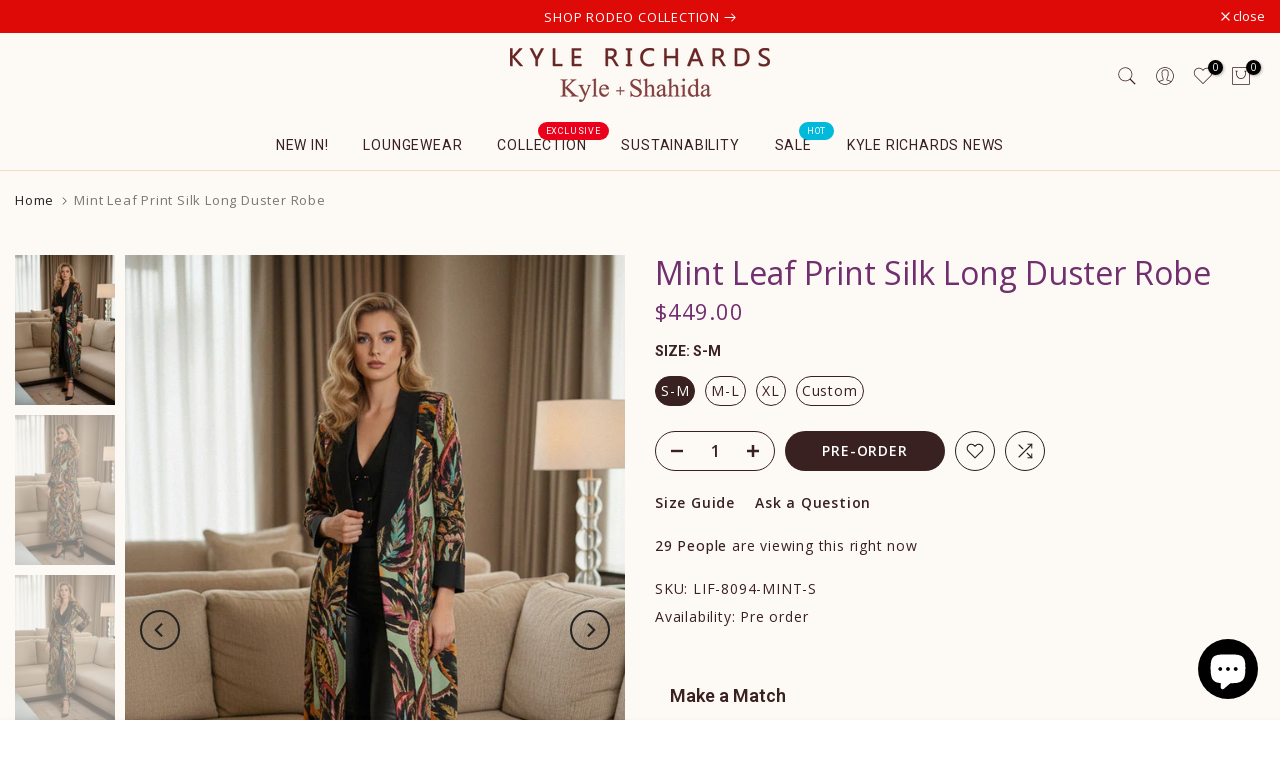

--- FILE ---
content_type: text/html; charset=utf-8
request_url: https://www.kylexshahida.com/en-pt/products/printed-long-duster-robe
body_size: 44195
content:
<!doctype html><html class="t4sp-theme t4s-wrapper__custom rtl_false swatch_color_style_2 pr_border_style_1 pr_img_effect_2 enable_eff_img1_true badge_shape_1 css_for_wis_app_true shadow_round_img_false t4s-header__bottom is-remove-unavai-2 t4_compare_true t4s-cart-count-0 t4s-pr-ellipsis-false
 no-js" lang="en">
  <head>
    <meta charset="utf-8">
    <meta http-equiv="X-UA-Compatible" content="IE=edge">
    <meta name="viewport" content="width=device-width, initial-scale=1, height=device-height, minimum-scale=1.0, maximum-scale=1.0">
    <meta name="apple-domain-verification" content="TuJeK_035RjXd7ssvTaluXRfswRf5CoIzw40m8w5aBM">
    <meta name="msvalidate.01" content="B2238163F44FD36109BB90889B7E09A5" />
    <meta name="theme-color" content="#fff">
    <meta name="google-site-verification" content="a-SEb_9tLhm70WBu71se6-c0_Fm6cy5OVcDbYDhaGuc" />
    <link rel="canonical" href="https://www.kylexshahida.com/en-pt/products/printed-long-duster-robe">
    <link rel="preconnect" href="https://cdn.shopify.com" crossorigin><link rel="shortcut icon" type="image/png" href="//www.kylexshahida.com/cdn/shop/files/kyle_shahida-color-logo-heart-favicon.png?v=1613767652&width=32"><link rel="apple-touch-icon-precomposed" type="image/png" sizes="152x152" href="//www.kylexshahida.com/cdn/shop/files/kyle_shahida-color-logo-heart-favicon.png?v=1613767652&width=152"><title>Mint Leaf Print Cupro Robe | Kyle x Shahida Luxe Duster</title>
    <meta name="description" content="Wrap yourself in luxury with this mint leaf-print cupro-silk duster robe — flowy vegan-silk, full sleeves, and effortless resort-to-street style."><meta name="keywords" content="Mint Leaf Print Silk Long Duster Robe, Kyle x Shahida, www.kylexshahida.com"/><meta name="author" content="Kyle Richards">

<meta property="og:site_name" content="Kyle x Shahida">
<meta property="og:url" content="https://www.kylexshahida.com/en-pt/products/printed-long-duster-robe">
<meta property="og:title" content="Mint Leaf Print Cupro Robe | Kyle x Shahida Luxe Duster">
<meta property="og:type" content="product">
<meta property="og:description" content="Wrap yourself in luxury with this mint leaf-print cupro-silk duster robe — flowy vegan-silk, full sleeves, and effortless resort-to-street style."><meta property="og:image" content="http://www.kylexshahida.com/cdn/shop/files/Printed-long-duster-robe-with-colorful-botanical-pattern-and-black-lapel-by-shahida-parides-stylish-layering-piece-for-evening-look.jpg?v=1764571209">
  <meta property="og:image:secure_url" content="https://www.kylexshahida.com/cdn/shop/files/Printed-long-duster-robe-with-colorful-botanical-pattern-and-black-lapel-by-shahida-parides-stylish-layering-piece-for-evening-look.jpg?v=1764571209">
  <meta property="og:image:width" content="1280">
  <meta property="og:image:height" content="1920"><meta property="og:price:amount" content="449.00">
  <meta property="og:price:currency" content="USD"><meta name="twitter:site" content="@https://x.com/KyleAndShahida"><meta name="twitter:card" content="summary_large_image">
<meta name="twitter:title" content="Mint Leaf Print Cupro Robe | Kyle x Shahida Luxe Duster">
<meta name="twitter:description" content="Wrap yourself in luxury with this mint leaf-print cupro-silk duster robe — flowy vegan-silk, full sleeves, and effortless resort-to-street style."><script src="//www.kylexshahida.com/cdn/shop/t/12/assets/lazysizes.min.js?v=19113999703148210021728987623" async="async"></script>
    <script src="//www.kylexshahida.com/cdn/shop/t/12/assets/global.min.js?v=38540426977691419761728987622" defer="defer"></script>
    <script>window.performance && window.performance.mark && window.performance.mark('shopify.content_for_header.start');</script><meta name="google-site-verification" content="fcnGCxMvOApwRyL6rNOCKVQFRXyQejE3wDRoihdfr44">
<meta name="google-site-verification" content="bH9_qmhiWruoA_kLFenG3JRpk7itH5FPn3DoK8Pubzg">
<meta id="shopify-digital-wallet" name="shopify-digital-wallet" content="/48309436573/digital_wallets/dialog">
<meta name="shopify-checkout-api-token" content="e83869a6ce7de3ae4e856193b789a77e">
<meta id="in-context-paypal-metadata" data-shop-id="48309436573" data-venmo-supported="true" data-environment="production" data-locale="en_US" data-paypal-v4="true" data-currency="USD">
<link rel="alternate" hreflang="x-default" href="https://www.kylexshahida.com/products/printed-long-duster-robe">
<link rel="alternate" hreflang="en-CA" href="https://www.kylexshahida.com/en-ca/products/printed-long-duster-robe">
<link rel="alternate" hreflang="en-AU" href="https://www.kylexshahida.com/en-au/products/printed-long-duster-robe">
<link rel="alternate" hreflang="fr-FR" href="https://www.kylexshahida.com/fr-fr/products/printed-long-duster-robe">
<link rel="alternate" hreflang="de-DE" href="https://www.kylexshahida.com/de-de/products/printed-long-duster-robe">
<link rel="alternate" hreflang="en-DE" href="https://www.kylexshahida.com/en-de/products/printed-long-duster-robe">
<link rel="alternate" hreflang="sv-SE" href="https://www.kylexshahida.com/sv-se/products/printed-long-duster-robe">
<link rel="alternate" hreflang="en-SE" href="https://www.kylexshahida.com/en-se/products/printed-long-duster-robe">
<link rel="alternate" hreflang="it-IT" href="https://www.kylexshahida.com/it-it/products/printed-long-duster-robe">
<link rel="alternate" hreflang="en-IT" href="https://www.kylexshahida.com/en-it/products/printed-long-duster-robe">
<link rel="alternate" hreflang="pl-PL" href="https://www.kylexshahida.com/pl-pl/products/printed-long-duster-robe">
<link rel="alternate" hreflang="en-PL" href="https://www.kylexshahida.com/en-pl/products/printed-long-duster-robe">
<link rel="alternate" hreflang="el-GR" href="https://www.kylexshahida.com/el-gr/products/printed-long-duster-robe">
<link rel="alternate" hreflang="en-GR" href="https://www.kylexshahida.com/en-gr/products/printed-long-duster-robe">
<link rel="alternate" hreflang="bg-BG" href="https://www.kylexshahida.com/bg-bg/products/printed-long-duster-robe">
<link rel="alternate" hreflang="en-BG" href="https://www.kylexshahida.com/en-bg/products/printed-long-duster-robe">
<link rel="alternate" hreflang="hr-HR" href="https://www.kylexshahida.com/hr-hr/products/printed-long-duster-robe">
<link rel="alternate" hreflang="en-HR" href="https://www.kylexshahida.com/en-hr/products/printed-long-duster-robe">
<link rel="alternate" hreflang="da-DK" href="https://www.kylexshahida.com/da-dk/products/printed-long-duster-robe">
<link rel="alternate" hreflang="en-DK" href="https://www.kylexshahida.com/en-dk/products/printed-long-duster-robe">
<link rel="alternate" hreflang="nl-NL" href="https://www.kylexshahida.com/nl-nl/products/printed-long-duster-robe">
<link rel="alternate" hreflang="en-NL" href="https://www.kylexshahida.com/en-nl/products/printed-long-duster-robe">
<link rel="alternate" hreflang="et-EE" href="https://www.kylexshahida.com/et-ee/products/printed-long-duster-robe">
<link rel="alternate" hreflang="en-EE" href="https://www.kylexshahida.com/en-ee/products/printed-long-duster-robe">
<link rel="alternate" hreflang="en-FI" href="https://www.kylexshahida.com/en-fi/products/printed-long-duster-robe">
<link rel="alternate" hreflang="fi-FI" href="https://www.kylexshahida.com/fi-fi/products/printed-long-duster-robe">
<link rel="alternate" hreflang="hu-HU" href="https://www.kylexshahida.com/hu-hu/products/printed-long-duster-robe">
<link rel="alternate" hreflang="en-HU" href="https://www.kylexshahida.com/en-hu/products/printed-long-duster-robe">
<link rel="alternate" hreflang="ga-IE" href="https://www.kylexshahida.com/ga-ie/products/printed-long-duster-robe">
<link rel="alternate" hreflang="en-IE" href="https://www.kylexshahida.com/en-ie/products/printed-long-duster-robe">
<link rel="alternate" hreflang="lv-LV" href="https://www.kylexshahida.com/lv-lv/products/printed-long-duster-robe">
<link rel="alternate" hreflang="en-LV" href="https://www.kylexshahida.com/en-lv/products/printed-long-duster-robe">
<link rel="alternate" hreflang="lt-LT" href="https://www.kylexshahida.com/lt-lt/products/printed-long-duster-robe">
<link rel="alternate" hreflang="en-LT" href="https://www.kylexshahida.com/en-lt/products/printed-long-duster-robe">
<link rel="alternate" hreflang="mt-MT" href="https://www.kylexshahida.com/mt-mt/products/printed-long-duster-robe">
<link rel="alternate" hreflang="en-MT" href="https://www.kylexshahida.com/en-mt/products/printed-long-duster-robe">
<link rel="alternate" hreflang="en-RO" href="https://www.kylexshahida.com/en-ro/products/printed-long-duster-robe">
<link rel="alternate" hreflang="en-SK" href="https://www.kylexshahida.com/en-sk/products/printed-long-duster-robe">
<link rel="alternate" hreflang="en-SI" href="https://www.kylexshahida.com/en-si/products/printed-long-duster-robe">
<link rel="alternate" hreflang="en-IL" href="https://www.kylexshahida.com/en-il/products/printed-long-duster-robe">
<link rel="alternate" hreflang="cs-CZ" href="https://www.kylexshahida.com/cs-cz/products/printed-long-duster-robe">
<link rel="alternate" hreflang="en-CZ" href="https://www.kylexshahida.com/en-cz/products/printed-long-duster-robe">
<link rel="alternate" hreflang="en-PT" href="https://www.kylexshahida.com/en-pt/products/printed-long-duster-robe">
<link rel="alternate" hreflang="ar-SA" href="https://www.kylexshahida.com/ar-sa/products/printed-long-duster-robe">
<link rel="alternate" hreflang="en-SA" href="https://www.kylexshahida.com/en-sa/products/printed-long-duster-robe">
<link rel="alternate" type="application/json+oembed" href="https://www.kylexshahida.com/en-pt/products/printed-long-duster-robe.oembed">
<script async="async" src="/checkouts/internal/preloads.js?locale=en-PT"></script>
<script id="shopify-features" type="application/json">{"accessToken":"e83869a6ce7de3ae4e856193b789a77e","betas":["rich-media-storefront-analytics"],"domain":"www.kylexshahida.com","predictiveSearch":true,"shopId":48309436573,"locale":"en"}</script>
<script>var Shopify = Shopify || {};
Shopify.shop = "kyle-shahida.myshopify.com";
Shopify.locale = "en";
Shopify.currency = {"active":"USD","rate":"1.0"};
Shopify.country = "PT";
Shopify.theme = {"name":"kalles-v4-3-6-official","id":145820614881,"schema_name":"Kalles","schema_version":"4.3.6","theme_store_id":null,"role":"main"};
Shopify.theme.handle = "null";
Shopify.theme.style = {"id":null,"handle":null};
Shopify.cdnHost = "www.kylexshahida.com/cdn";
Shopify.routes = Shopify.routes || {};
Shopify.routes.root = "/en-pt/";</script>
<script type="module">!function(o){(o.Shopify=o.Shopify||{}).modules=!0}(window);</script>
<script>!function(o){function n(){var o=[];function n(){o.push(Array.prototype.slice.apply(arguments))}return n.q=o,n}var t=o.Shopify=o.Shopify||{};t.loadFeatures=n(),t.autoloadFeatures=n()}(window);</script>
<script id="shop-js-analytics" type="application/json">{"pageType":"product"}</script>
<script defer="defer" async type="module" src="//www.kylexshahida.com/cdn/shopifycloud/shop-js/modules/v2/client.init-shop-cart-sync_DtuiiIyl.en.esm.js"></script>
<script defer="defer" async type="module" src="//www.kylexshahida.com/cdn/shopifycloud/shop-js/modules/v2/chunk.common_CUHEfi5Q.esm.js"></script>
<script type="module">
  await import("//www.kylexshahida.com/cdn/shopifycloud/shop-js/modules/v2/client.init-shop-cart-sync_DtuiiIyl.en.esm.js");
await import("//www.kylexshahida.com/cdn/shopifycloud/shop-js/modules/v2/chunk.common_CUHEfi5Q.esm.js");

  window.Shopify.SignInWithShop?.initShopCartSync?.({"fedCMEnabled":true,"windoidEnabled":true});

</script>
<script>(function() {
  var isLoaded = false;
  function asyncLoad() {
    if (isLoaded) return;
    isLoaded = true;
    var urls = ["https:\/\/js.smile.io\/v1\/smile-shopify.js?shop=kyle-shahida.myshopify.com","https:\/\/d18eg7dreypte5.cloudfront.net\/browse-abandonment\/smsbump_timer.js?shop=kyle-shahida.myshopify.com"];
    for (var i = 0; i < urls.length; i++) {
      var s = document.createElement('script');
      s.type = 'text/javascript';
      s.async = true;
      s.src = urls[i];
      var x = document.getElementsByTagName('script')[0];
      x.parentNode.insertBefore(s, x);
    }
  };
  if(window.attachEvent) {
    window.attachEvent('onload', asyncLoad);
  } else {
    window.addEventListener('load', asyncLoad, false);
  }
})();</script>
<script id="__st">var __st={"a":48309436573,"offset":-18000,"reqid":"4ed37e68-d1ad-46e2-aabd-38d4acbfddd9-1766791855","pageurl":"www.kylexshahida.com\/en-pt\/products\/printed-long-duster-robe","u":"908c1d2e7dcb","p":"product","rtyp":"product","rid":5777610309789};</script>
<script>window.ShopifyPaypalV4VisibilityTracking = true;</script>
<script id="captcha-bootstrap">!function(){'use strict';const t='contact',e='account',n='new_comment',o=[[t,t],['blogs',n],['comments',n],[t,'customer']],c=[[e,'customer_login'],[e,'guest_login'],[e,'recover_customer_password'],[e,'create_customer']],r=t=>t.map((([t,e])=>`form[action*='/${t}']:not([data-nocaptcha='true']) input[name='form_type'][value='${e}']`)).join(','),a=t=>()=>t?[...document.querySelectorAll(t)].map((t=>t.form)):[];function s(){const t=[...o],e=r(t);return a(e)}const i='password',u='form_key',d=['recaptcha-v3-token','g-recaptcha-response','h-captcha-response',i],f=()=>{try{return window.sessionStorage}catch{return}},m='__shopify_v',_=t=>t.elements[u];function p(t,e,n=!1){try{const o=window.sessionStorage,c=JSON.parse(o.getItem(e)),{data:r}=function(t){const{data:e,action:n}=t;return t[m]||n?{data:e,action:n}:{data:t,action:n}}(c);for(const[e,n]of Object.entries(r))t.elements[e]&&(t.elements[e].value=n);n&&o.removeItem(e)}catch(o){console.error('form repopulation failed',{error:o})}}const l='form_type',E='cptcha';function T(t){t.dataset[E]=!0}const w=window,h=w.document,L='Shopify',v='ce_forms',y='captcha';let A=!1;((t,e)=>{const n=(g='f06e6c50-85a8-45c8-87d0-21a2b65856fe',I='https://cdn.shopify.com/shopifycloud/storefront-forms-hcaptcha/ce_storefront_forms_captcha_hcaptcha.v1.5.2.iife.js',D={infoText:'Protected by hCaptcha',privacyText:'Privacy',termsText:'Terms'},(t,e,n)=>{const o=w[L][v],c=o.bindForm;if(c)return c(t,g,e,D).then(n);var r;o.q.push([[t,g,e,D],n]),r=I,A||(h.body.append(Object.assign(h.createElement('script'),{id:'captcha-provider',async:!0,src:r})),A=!0)});var g,I,D;w[L]=w[L]||{},w[L][v]=w[L][v]||{},w[L][v].q=[],w[L][y]=w[L][y]||{},w[L][y].protect=function(t,e){n(t,void 0,e),T(t)},Object.freeze(w[L][y]),function(t,e,n,w,h,L){const[v,y,A,g]=function(t,e,n){const i=e?o:[],u=t?c:[],d=[...i,...u],f=r(d),m=r(i),_=r(d.filter((([t,e])=>n.includes(e))));return[a(f),a(m),a(_),s()]}(w,h,L),I=t=>{const e=t.target;return e instanceof HTMLFormElement?e:e&&e.form},D=t=>v().includes(t);t.addEventListener('submit',(t=>{const e=I(t);if(!e)return;const n=D(e)&&!e.dataset.hcaptchaBound&&!e.dataset.recaptchaBound,o=_(e),c=g().includes(e)&&(!o||!o.value);(n||c)&&t.preventDefault(),c&&!n&&(function(t){try{if(!f())return;!function(t){const e=f();if(!e)return;const n=_(t);if(!n)return;const o=n.value;o&&e.removeItem(o)}(t);const e=Array.from(Array(32),(()=>Math.random().toString(36)[2])).join('');!function(t,e){_(t)||t.append(Object.assign(document.createElement('input'),{type:'hidden',name:u})),t.elements[u].value=e}(t,e),function(t,e){const n=f();if(!n)return;const o=[...t.querySelectorAll(`input[type='${i}']`)].map((({name:t})=>t)),c=[...d,...o],r={};for(const[a,s]of new FormData(t).entries())c.includes(a)||(r[a]=s);n.setItem(e,JSON.stringify({[m]:1,action:t.action,data:r}))}(t,e)}catch(e){console.error('failed to persist form',e)}}(e),e.submit())}));const S=(t,e)=>{t&&!t.dataset[E]&&(n(t,e.some((e=>e===t))),T(t))};for(const o of['focusin','change'])t.addEventListener(o,(t=>{const e=I(t);D(e)&&S(e,y())}));const B=e.get('form_key'),M=e.get(l),P=B&&M;t.addEventListener('DOMContentLoaded',(()=>{const t=y();if(P)for(const e of t)e.elements[l].value===M&&p(e,B);[...new Set([...A(),...v().filter((t=>'true'===t.dataset.shopifyCaptcha))])].forEach((e=>S(e,t)))}))}(h,new URLSearchParams(w.location.search),n,t,e,['guest_login'])})(!0,!0)}();</script>
<script integrity="sha256-4kQ18oKyAcykRKYeNunJcIwy7WH5gtpwJnB7kiuLZ1E=" data-source-attribution="shopify.loadfeatures" defer="defer" src="//www.kylexshahida.com/cdn/shopifycloud/storefront/assets/storefront/load_feature-a0a9edcb.js" crossorigin="anonymous"></script>
<script data-source-attribution="shopify.dynamic_checkout.dynamic.init">var Shopify=Shopify||{};Shopify.PaymentButton=Shopify.PaymentButton||{isStorefrontPortableWallets:!0,init:function(){window.Shopify.PaymentButton.init=function(){};var t=document.createElement("script");t.src="https://www.kylexshahida.com/cdn/shopifycloud/portable-wallets/latest/portable-wallets.en.js",t.type="module",document.head.appendChild(t)}};
</script>
<script data-source-attribution="shopify.dynamic_checkout.buyer_consent">
  function portableWalletsHideBuyerConsent(e){var t=document.getElementById("shopify-buyer-consent"),n=document.getElementById("shopify-subscription-policy-button");t&&n&&(t.classList.add("hidden"),t.setAttribute("aria-hidden","true"),n.removeEventListener("click",e))}function portableWalletsShowBuyerConsent(e){var t=document.getElementById("shopify-buyer-consent"),n=document.getElementById("shopify-subscription-policy-button");t&&n&&(t.classList.remove("hidden"),t.removeAttribute("aria-hidden"),n.addEventListener("click",e))}window.Shopify?.PaymentButton&&(window.Shopify.PaymentButton.hideBuyerConsent=portableWalletsHideBuyerConsent,window.Shopify.PaymentButton.showBuyerConsent=portableWalletsShowBuyerConsent);
</script>
<script data-source-attribution="shopify.dynamic_checkout.cart.bootstrap">document.addEventListener("DOMContentLoaded",(function(){function t(){return document.querySelector("shopify-accelerated-checkout-cart, shopify-accelerated-checkout")}if(t())Shopify.PaymentButton.init();else{new MutationObserver((function(e,n){t()&&(Shopify.PaymentButton.init(),n.disconnect())})).observe(document.body,{childList:!0,subtree:!0})}}));
</script>
<script id='scb4127' type='text/javascript' async='' src='https://www.kylexshahida.com/cdn/shopifycloud/privacy-banner/storefront-banner.js'></script><link id="shopify-accelerated-checkout-styles" rel="stylesheet" media="screen" href="https://www.kylexshahida.com/cdn/shopifycloud/portable-wallets/latest/accelerated-checkout-backwards-compat.css" crossorigin="anonymous">
<style id="shopify-accelerated-checkout-cart">
        #shopify-buyer-consent {
  margin-top: 1em;
  display: inline-block;
  width: 100%;
}

#shopify-buyer-consent.hidden {
  display: none;
}

#shopify-subscription-policy-button {
  background: none;
  border: none;
  padding: 0;
  text-decoration: underline;
  font-size: inherit;
  cursor: pointer;
}

#shopify-subscription-policy-button::before {
  box-shadow: none;
}

      </style>

<script>window.performance && window.performance.mark && window.performance.mark('shopify.content_for_header.end');</script>
<link rel="preconnect" href="https://fonts.googleapis.com">
    <link rel="preconnect" href="https://fonts.gstatic.com" crossorigin><link rel="stylesheet" href="https://fonts.googleapis.com/css?family=Open+Sans:300,300i,400,400i,500,500i,600,600i,700,700i,800,800i|Roboto:300,300i,400,400i,500,500i,600,600i,700,700i,800,800i&display=swap" media="print" onload="this.media='all'"><link href="//www.kylexshahida.com/cdn/shop/t/12/assets/base.css?v=148315924217902738901762840937" rel="stylesheet" type="text/css" media="all" /><style data-shopify>:root {
        
         /* CSS Variables */
        --wrapper-mw      : 1325px;
        --font-family-1   : Open Sans;
        --font-family-2   : Roboto;
        --font-family-3   : Roboto;
        --font-body-family   : Open Sans;
        --font-heading-family: Roboto;
       
        
        --t4s-success-color       : #428445;
        --t4s-success-color-rgb   : 66, 132, 69;
        --t4s-warning-color       : #e0b252;
        --t4s-warning-color-rgb   : 224, 178, 82;
        --t4s-error-color         : #EB001B;
        --t4s-error-color-rgb     : 235, 0, 27;
        --t4s-light-color         : #ffffff;
        --t4s-dark-color          : #222222;
        --t4s-highlight-color     : #ec0101;
        --t4s-tooltip-background  : #3a2121;
        --t4s-tooltip-color       : #fff;
        --primary-sw-color        : #3a2121;
        --primary-sw-color-rgb    : 58, 33, 33;
        --border-sw-color         : #3a2121;
        --secondary-sw-color      : #fff;
        --primary-price-color     : #3a2121;
        --secondary-price-color   : #222222;
        
        --t4s-body-background     : #fff;
        --text-color              : #3a2121;
        --text-color-rgb          : 58, 33, 33;
        --heading-color           : #3a2121;
        --accent-color            : #3a2121;
        --accent-color-rgb        : 58, 33, 33;
        --accent-color-darken     : #090505;
        --accent-color-hover      : var(--accent-color-darken);
        --secondary-color         : #3a2121;
        --secondary-color-rgb     : 58, 33, 33;
        --link-color              : #3a2121;
        --link-color-hover        : #222222;
        --border-color            : #f2dec4;
        --border-color-rgb        : 242, 222, 196;
        --border-primary-color    : #f2dec4;
        --button-background       : #3a2121;
        --button-color            : #fff;
        --button-background-hover : #3a2121;
        --button-color-hover      : #fff;

        --sale-badge-background    : #ff4e00;
        --sale-badge-color         : #fff;
        --new-badge-background     : #109533;
        --new-badge-color          : #fff;
        --preorder-badge-background: #0774d7;
        --preorder-badge-color     : #fff;
        --soldout-badge-background : #999999;
        --soldout-badge-color      : #fff;
        --custom-badge-background  : #00A500;
        --custom-badge-color       : #fff;/* Shopify related variables */
        --payment-terms-background-color: ;
        
        --lz-background: #fff;
        --lz-img: url("//www.kylexshahida.com/cdn/shop/t/12/assets/t4s_loader.svg?v=5744118771991736261729077047");}

    html {
      font-size: 62.5%;
      height: 100%;
    }

    body {
      margin: 0;
      overflow-x: hidden;
      font-size:14px;
      letter-spacing: 0.5px;
      color: var(--text-color);
      font-family: var(--font-body-family);
      line-height: 1.7;
      font-weight: 400;
      -webkit-font-smoothing: auto;
      -moz-osx-font-smoothing: auto;
    }
    /*
    @media screen and (min-width: 750px) {
      body {
        font-size: 1.6rem;
      }
    }
    */

    h1, h2, h3, h4, h5, h6, .t4s_as_title {
      color: var(--heading-color);
      font-family: var(--font-heading-family);
      line-height: 1.4;
      font-weight: 600;
      letter-spacing: 0px;
    }
    h1 { font-size: 37px }
    h2 { font-size: 29px }
    h3 { font-size: 23px }
    h4 { font-size: 18px }
    h5 { font-size: 17px }
    h6 { font-size: 15.5px }
    a,.t4s_as_link {
      /* font-family: var(--font-link-family); */
      color: var(--link-color);
    }
    a:hover,.t4s_as_link:hover {
      color: var(--link-color-hover);
    }
    button,
    input,
    optgroup,
    select,
    textarea {
      border-color: var(--border-color);
    }
    .t4s_as_button,
    button,
    input[type="button"]:not(.t4s-btn),
    input[type="reset"],
    input[type="submit"]:not(.t4s-btn) {
      font-family: var(--font-button-family);
      color: var(--button-color);
      background-color: var(--button-background);
      border-color: var(--button-background);
    }
    .t4s_as_button:hover,
    button:hover,
    input[type="button"]:not(.t4s-btn):hover, 
    input[type="reset"]:hover,
    input[type="submit"]:not(.t4s-btn):hover  {
      color: var(--button-color-hover);
      background-color: var(--button-background-hover);
      border-color: var(--button-background-hover);
    }
    
    .t4s-cp,.t4s-color-accent { color : var(--accent-color) }.t4s-ct,.t4s-color-text { color : var(--text-color) }.t4s-ch,.t4ss-color-heading { color : var(--heading-color) }.t4s-csecondary { color : var(--secondary-color) }
    
    .t4s-fnt-fm-1 {
      font-family: var(--font-family-1) !important;
    }
    .t4s-fnt-fm-2 {
      font-family: var(--font-family-2) !important;
    }
    .t4s-fnt-fm-3 {
      font-family: var(--font-family-3) !important;
    }
    .t4s-cr {
        color: var(--t4s-highlight-color);
    }
    .t4s-price__sale { color: var(--primary-price-color); }.t4s-fix-overflow.t4s-row { max-width: 100vw;margin-left: auto;margin-right: auto;}.lazyloadt4s-opt {opacity: 1 !important;transition: opacity 0s, transform 1s !important;}.t4s-d-block {display: block;}.t4s-d-none {display: none;}@media (min-width: 768px) {.t4s-d-md-block {display: block;}.t4s-d-md-none {display: none; }}@media (min-width: 1025px) {.t4s-d-lg-block {display: block;}.t4s-d-lg-none {display: none; }}</style><script>
  const isBehaviorSmooth = 'scrollBehavior' in document.documentElement.style && getComputedStyle(document.documentElement).scrollBehavior === 'smooth';
  const t4sXMLHttpRequest = window.XMLHttpRequest, documentElementT4s = document.documentElement; documentElementT4s.className = documentElementT4s.className.replace('no-js', 'js');function loadImageT4s(_this) { _this.classList.add('lazyloadt4sed')};(function() { const matchMediaHoverT4s = (window.matchMedia('(-moz-touch-enabled: 1), (hover: none)')).matches; documentElementT4s.className += ((window.CSS && window.CSS.supports('(position: sticky) or (position: -webkit-sticky)')) ? ' t4sp-sticky' : ' t4sp-no-sticky'); documentElementT4s.className += matchMediaHoverT4s ? ' t4sp-no-hover' : ' t4sp-hover'; window.onpageshow = function() { if (performance.navigation.type === 2) {document.dispatchEvent(new CustomEvent('cart:refresh'))} }; if (!matchMediaHoverT4s && window.width > 1024) { document.addEventListener('mousemove', function(evt) { documentElementT4s.classList.replace('t4sp-no-hover','t4sp-hover'); document.dispatchEvent(new CustomEvent('theme:hover')); }, {once : true} ); } }());</script><link rel="stylesheet" href="//www.kylexshahida.com/cdn/shop/t/12/assets/ecomrise-colors.css?v=111603181540343972631728987622" media="print" onload="this.media='all'"><!-- BEGIN app block: shopify://apps/webrex-seo-schema/blocks/webrexSeoEmbed/283875bf-bf86-4e78-831b-502ad0c4a5c2 -->




  <!-- BEGIN app snippet: productSnippet -->
<script type="application/ld+json" class="webrex_seo_schema">
      
        {
            "@context": "https://schema.org",
            "@type":"Product",
            "@id": "https://www.kylexshahida.com/en-pt/products/printed-long-duster-robe#product",
            "url": "https://www.kylexshahida.com/en-pt/products/printed-long-duster-robe",
            "name": "Mint Leaf Print Cupro Robe | Kyle x Shahida Luxe Duster",
            "image": "https://www.kylexshahida.com//www.kylexshahida.com/cdn/shop/files/Printed-long-duster-robe-with-colorful-botanical-pattern-and-black-lapel-by-shahida-parides-stylish-layering-piece-for-evening-look.jpg?v=1764571209",
            "description": "Wrap yourself in luxury with this mint leaf-print cupro-silk duster robe — flowy vegan-silk, full sleeves, and effortless resort-to-street style.",
            "brand": {
              "@type": "Brand",
              "name": "Kyle Shahida"
            },
            "sku":"LIF-8094-MINT-S",
            "mpn":"LIF-8094-MINT-S", 
            

  


            "offers":[
                {
                  "@type": "Offer",
                  "url": "https://www.kylexshahida.com/products/printed-long-duster-robe?variant=47521166557409",
                  "itemCondition": "https://schema.org/NewCondition",
                  "availability": "https://schema.org/InStock",
                  "price": "449.0",
                  "priceCurrency": "USD",
                  "priceValidUntil": "2026-01-25", 
                  "gtin8": "16108189", 
                  "sku":"LIF-8094-MINT-S",
                  "shippingDetails": {
                        "@type": "OfferShippingDetails",
                        "shippingRate": {
                            "@type": "MonetaryAmount",
                            "value": 19.99,
                            "currency": "USD"
                        },
                        "shippingDestination": {
                            "@type": "DefinedRegion",
                            "addressCountry": "US"
                        },
                        "deliveryTime": {
                            "@type": "ShippingDeliveryTime",
                            "handlingTime": {
                                "@type": "QuantitativeValue",
                                "minValue": 3,
                                "maxValue": 7,
                                "unitCode": "d"
                            },
                            "transitTime": {
                            "@type": "QuantitativeValue",
                            "minValue": 1,
                            "maxValue": 7,
                            "unitCode": "d"
                            }
                        }
                        },
                        "hasMerchantReturnPolicy":{
                            "@type": "MerchantReturnPolicy",
                            "applicableCountry": "US",
                            "returnPolicyCountry": "US",
                            "returnPolicyCategory": "MerchantReturnFiniteReturnWindow",
                            "merchantReturnDays": 3 ,
                            "refundType": "StoreCreditRefund",
                            "returnMethod": "ReturnByMail",
                            "returnFees": "https://schema.org/FreeReturn"
                        }
                    },
              
                {
                  "@type": "Offer",
                  "url": "https://www.kylexshahida.com/products/printed-long-duster-robe?variant=47521166590177",
                  "itemCondition": "https://schema.org/NewCondition",
                  "availability": "https://schema.org/InStock",
                  "price": "449.0",
                  "priceCurrency": "USD",
                  "priceValidUntil": "2026-01-25", 
                  "gtin8": "16140957", 
                  "sku":"LIF-8094-MINT-M",
                  "shippingDetails": {
                        "@type": "OfferShippingDetails",
                        "shippingRate": {
                            "@type": "MonetaryAmount",
                            "value": 19.99,
                            "currency": "USD"
                        },
                        "shippingDestination": {
                            "@type": "DefinedRegion",
                            "addressCountry": "US"
                        },
                        "deliveryTime": {
                            "@type": "ShippingDeliveryTime",
                            "handlingTime": {
                                "@type": "QuantitativeValue",
                                "minValue": 3,
                                "maxValue": 7,
                                "unitCode": "d"
                            },
                            "transitTime": {
                            "@type": "QuantitativeValue",
                            "minValue": 1,
                            "maxValue": 7,
                            "unitCode": "d"
                            }
                        }
                        },
                        "hasMerchantReturnPolicy":{
                            "@type": "MerchantReturnPolicy",
                            "applicableCountry": "US",
                            "returnPolicyCountry": "US",
                            "returnPolicyCategory": "MerchantReturnFiniteReturnWindow",
                            "merchantReturnDays": 3 ,
                            "refundType": "StoreCreditRefund",
                            "returnMethod": "ReturnByMail",
                            "returnFees": "https://schema.org/FreeReturn"
                        }
                    },
              
                {
                  "@type": "Offer",
                  "url": "https://www.kylexshahida.com/products/printed-long-duster-robe?variant=47521166622945",
                  "itemCondition": "https://schema.org/NewCondition",
                  "availability": "https://schema.org/InStock",
                  "price": "449.0",
                  "priceCurrency": "USD",
                  "priceValidUntil": "2026-01-25",
                  "sku":"LIF-8094-MINT-XL",
                  "shippingDetails": {
                        "@type": "OfferShippingDetails",
                        "shippingRate": {
                            "@type": "MonetaryAmount",
                            "value": 19.99,
                            "currency": "USD"
                        },
                        "shippingDestination": {
                            "@type": "DefinedRegion",
                            "addressCountry": "US"
                        },
                        "deliveryTime": {
                            "@type": "ShippingDeliveryTime",
                            "handlingTime": {
                                "@type": "QuantitativeValue",
                                "minValue": 3,
                                "maxValue": 7,
                                "unitCode": "d"
                            },
                            "transitTime": {
                            "@type": "QuantitativeValue",
                            "minValue": 1,
                            "maxValue": 7,
                            "unitCode": "d"
                            }
                        }
                        },
                        "hasMerchantReturnPolicy":{
                            "@type": "MerchantReturnPolicy",
                            "applicableCountry": "US",
                            "returnPolicyCountry": "US",
                            "returnPolicyCategory": "MerchantReturnFiniteReturnWindow",
                            "merchantReturnDays": 3 ,
                            "refundType": "StoreCreditRefund",
                            "returnMethod": "ReturnByMail",
                            "returnFees": "https://schema.org/FreeReturn"
                        }
                    },
              
                {
                  "@type": "Offer",
                  "url": "https://www.kylexshahida.com/products/printed-long-duster-robe?variant=47521166655713",
                  "itemCondition": "https://schema.org/NewCondition",
                  "availability": "https://schema.org/InStock",
                  "price": "529.0",
                  "priceCurrency": "USD",
                  "priceValidUntil": "2026-01-25",
                  "sku":"LIF-8094-MINT-CUSTOM",
                  "shippingDetails": {
                        "@type": "OfferShippingDetails",
                        "shippingRate": {
                            "@type": "MonetaryAmount",
                            "value": 19.99,
                            "currency": "USD"
                        },
                        "shippingDestination": {
                            "@type": "DefinedRegion",
                            "addressCountry": "US"
                        },
                        "deliveryTime": {
                            "@type": "ShippingDeliveryTime",
                            "handlingTime": {
                                "@type": "QuantitativeValue",
                                "minValue": 3,
                                "maxValue": 7,
                                "unitCode": "d"
                            },
                            "transitTime": {
                            "@type": "QuantitativeValue",
                            "minValue": 1,
                            "maxValue": 7,
                            "unitCode": "d"
                            }
                        }
                        },
                        "hasMerchantReturnPolicy":{
                            "@type": "MerchantReturnPolicy",
                            "applicableCountry": "US",
                            "returnPolicyCountry": "US",
                            "returnPolicyCategory": "MerchantReturnFiniteReturnWindow",
                            "merchantReturnDays": 3 ,
                            "refundType": "StoreCreditRefund",
                            "returnMethod": "ReturnByMail",
                            "returnFees": "https://schema.org/FreeReturn"
                        }
                    }
              ]
        }
    </script>
  

<!-- END app snippet -->
  <!-- BEGIN app snippet: productVariant -->

    <script type="application/ld+json" class="webrex_seo_schema">
      
      [
        {
          "@context": "https://schema.org",
          "@type":"ProductGroup",
          "@id": "https://www.kylexshahida.com/en-pt/products/printed-long-duster-robe#productgroup",
          "url": "https://www.kylexshahida.com/en-pt/products/printed-long-duster-robe",
          "name": "Mint Leaf Print Cupro Robe | Kyle x Shahida Luxe Duster",
          "image": "https://www.kylexshahida.com/cdn/shop/files/Printed-long-duster-robe-with-colorful-botanical-pattern-and-black-lapel-by-shahida-parides-stylish-layering-piece-for-evening-look.jpg?v=1764571209",
          "description": "Wrap yourself in luxury with this mint leaf-print cupro-silk duster robe — flowy vegan-silk, full sleeves, and effortless resort-to-street style.",
          "color": "",
          "material": "",
          
          "brand": {
            "@type": "Brand",
            "name": "Kyle Shahida"
          },
            "sku":"LIF-8094-MINT-S",
            "mpn":"LIF-8094-MINT-S",
          

  


          "productGroupID": "5777610309789",
          "hasVariant": [
              
                {
                  "@type": "Product",
                  "sku": "LIF-8094-MINT-S",
                  "image": "https://www.kylexshahida.com/cdn/shop/files/Printed-long-duster-robe-with-colorful-botanical-pattern-and-black-lapel-by-shahida-parides-stylish-layering-piece-for-evening-look.jpg?v=1764571209",
                  
                  
                  "name": "Mint Leaf Print Silk Long Duster Robe - S-M",
                  "description": "Stylish \u0026amp; designer luxury kimonos at Kyle X Shahida, which leaf print silk robe made this more attractive and elegant whenever you wear this yellow silk robe.\nDetails:\n\n100% Cupro Silk\nLeaf Print Silk Robe\nSelf-tie sash at waist\nFull Sleeves\nMint Color\nRelaxed silhouette\nImported Robe\nCare: Dry Clean Or Gentle hand wash only\n\n",
                   "gtin8": "16108189", 
                  "offers": {
                    "@type": "Offer",
                    "url": "https://www.kylexshahida.com/products/printed-long-duster-robe?variant=47521166557409",
                    "priceCurrency": "USD",
                    "price": "449.0",
                    "priceValidUntil": "2026-01-25",
                    "itemCondition": "https://schema.org/NewCondition",
                    "availability": "https://schema.org/InStock" ,
                    "shippingDetails": { "@id": "#shipping_policy" },
                    "hasMerchantReturnPolicy": { "@id": "#return_policy" } 
                  }
                },
              
                {
                  "@type": "Product",
                  "sku": "LIF-8094-MINT-M",
                  "image": "https://www.kylexshahida.com/cdn/shop/files/Printed-long-duster-robe-with-colorful-botanical-pattern-and-black-lapel-by-shahida-parides-stylish-layering-piece-for-evening-look.jpg?v=1764571209",
                  
                  
                  "name": "Mint Leaf Print Silk Long Duster Robe - M-L",
                  "description": "Stylish \u0026amp; designer luxury kimonos at Kyle X Shahida, which leaf print silk robe made this more attractive and elegant whenever you wear this yellow silk robe.\nDetails:\n\n100% Cupro Silk\nLeaf Print Silk Robe\nSelf-tie sash at waist\nFull Sleeves\nMint Color\nRelaxed silhouette\nImported Robe\nCare: Dry Clean Or Gentle hand wash only\n\n",
                   "gtin8": "16140957", 
                  "offers": {
                    "@type": "Offer",
                    "url": "https://www.kylexshahida.com/products/printed-long-duster-robe?variant=47521166590177",
                    "priceCurrency": "USD",
                    "price": "449.0",
                    "priceValidUntil": "2026-01-25",
                    "itemCondition": "https://schema.org/NewCondition",
                    "availability": "https://schema.org/InStock" ,
                    "shippingDetails": { "@id": "#shipping_policy" },
                    "hasMerchantReturnPolicy": { "@id": "#return_policy" } 
                  }
                },
              
                {
                  "@type": "Product",
                  "sku": "LIF-8094-MINT-XL",
                  "image": "https://www.kylexshahida.com/cdn/shop/files/Printed-long-duster-robe-with-colorful-botanical-pattern-and-black-lapel-by-shahida-parides-stylish-layering-piece-for-evening-look.jpg?v=1764571209",
                  
                  
                  "name": "Mint Leaf Print Silk Long Duster Robe - XL",
                  "description": "Stylish \u0026amp; designer luxury kimonos at Kyle X Shahida, which leaf print silk robe made this more attractive and elegant whenever you wear this yellow silk robe.\nDetails:\n\n100% Cupro Silk\nLeaf Print Silk Robe\nSelf-tie sash at waist\nFull Sleeves\nMint Color\nRelaxed silhouette\nImported Robe\nCare: Dry Clean Or Gentle hand wash only\n\n",
                  
                  "offers": {
                    "@type": "Offer",
                    "url": "https://www.kylexshahida.com/products/printed-long-duster-robe?variant=47521166622945",
                    "priceCurrency": "USD",
                    "price": "449.0",
                    "priceValidUntil": "2026-01-25",
                    "itemCondition": "https://schema.org/NewCondition",
                    "availability": "https://schema.org/InStock" ,
                    "shippingDetails": { "@id": "#shipping_policy" },
                    "hasMerchantReturnPolicy": { "@id": "#return_policy" } 
                  }
                },
              
                {
                  "@type": "Product",
                  "sku": "LIF-8094-MINT-CUSTOM",
                  "image": "https://www.kylexshahida.com/cdn/shop/files/Printed-long-duster-robe-with-colorful-botanical-pattern-and-black-lapel-by-shahida-parides-stylish-layering-piece-for-evening-look.jpg?v=1764571209",
                  
                  
                  "name": "Mint Leaf Print Silk Long Duster Robe - Custom",
                  "description": "Stylish \u0026amp; designer luxury kimonos at Kyle X Shahida, which leaf print silk robe made this more attractive and elegant whenever you wear this yellow silk robe.\nDetails:\n\n100% Cupro Silk\nLeaf Print Silk Robe\nSelf-tie sash at waist\nFull Sleeves\nMint Color\nRelaxed silhouette\nImported Robe\nCare: Dry Clean Or Gentle hand wash only\n\n",
                  
                  "offers": {
                    "@type": "Offer",
                    "url": "https://www.kylexshahida.com/products/printed-long-duster-robe?variant=47521166655713",
                    "priceCurrency": "USD",
                    "price": "529.0",
                    "priceValidUntil": "2026-01-25",
                    "itemCondition": "https://schema.org/NewCondition",
                    "availability": "https://schema.org/InStock" ,
                    "shippingDetails": { "@id": "#shipping_policy" },
                    "hasMerchantReturnPolicy": { "@id": "#return_policy" } 
                  }
                }
              
            ]
          
        }
        ,
         {  
            "@context": "https://schema.org",
            "@type": "OfferShippingDetails",
            "@id": "#shipping_policy",
            "shippingRate": {
              "@type": "MonetaryAmount",
              "value": 19.99,
              "currency": "USD"
            },
            "shippingDestination": {
              "@type": "DefinedRegion",
              "addressCountry": "US"
            },
            "deliveryTime": {
              "@type": "ShippingDeliveryTime",
              "handlingTime": {
                "@type": "QuantitativeValue",
                "minValue": 3,
                "maxValue": 7,
                "unitCode": "d"
              },
              "transitTime": {
                "@type": "QuantitativeValue",
                "minValue": 1,
                "maxValue": 7,
                "unitCode": "d"
              }
            }
          }
        ,
          {
            "@context": "https://schema.org",
            "@type": "MerchantReturnPolicy",
            "@id": "#return_policy",
            "applicableCountry": "US",
            "returnPolicyCategory": "MerchantReturnFiniteReturnWindow" ,
            "merchantReturnDays": 3,
            "refundType": "StoreCreditRefund",
            "returnMethod": "ReturnByMail",
            "returnFees": "https://schema.org/FreeReturn"
          }
        
      ]
    </script>
  

<!-- END app snippet -->







  <!-- BEGIN app snippet: breadcrumb -->



    <script type="application/ld+json" class="webrex_seo_schema">
    {
        "@context": "https://schema.org",
        "@type": "BreadcrumbList",
        "@id": "https://www.kylexshahida.com/en-pt/products/printed-long-duster-robe#breadcrumbs",
        "itemListElement": [{
            "@type": "ListItem",
            "position": 1,
            "name": "Kyle x Shahida",
            "item": "https://www.kylexshahida.com"
        },
        {
            "@type": "ListItem",
            "position": 2,
            "name": "Mint Leaf Print Silk Long Duster Robe",
            "item": "https://www.kylexshahida.com/en-pt/products/printed-long-duster-robe"
        }]
    }
    </script>



<!-- END app snippet -->














<!-- BEGIN app snippet: metaTags -->



    
<!-- END app snippet -->

<!-- END app block --><script src="https://cdn.shopify.com/extensions/019b027b-9634-79f7-837e-30327aba2ae7/omnisend-49/assets/omnisend-in-shop.js" type="text/javascript" defer="defer"></script>
<script src="https://cdn.shopify.com/extensions/7bc9bb47-adfa-4267-963e-cadee5096caf/inbox-1252/assets/inbox-chat-loader.js" type="text/javascript" defer="defer"></script>
<link href="https://monorail-edge.shopifysvc.com" rel="dns-prefetch">
<script>(function(){if ("sendBeacon" in navigator && "performance" in window) {try {var session_token_from_headers = performance.getEntriesByType('navigation')[0].serverTiming.find(x => x.name == '_s').description;} catch {var session_token_from_headers = undefined;}var session_cookie_matches = document.cookie.match(/_shopify_s=([^;]*)/);var session_token_from_cookie = session_cookie_matches && session_cookie_matches.length === 2 ? session_cookie_matches[1] : "";var session_token = session_token_from_headers || session_token_from_cookie || "";function handle_abandonment_event(e) {var entries = performance.getEntries().filter(function(entry) {return /monorail-edge.shopifysvc.com/.test(entry.name);});if (!window.abandonment_tracked && entries.length === 0) {window.abandonment_tracked = true;var currentMs = Date.now();var navigation_start = performance.timing.navigationStart;var payload = {shop_id: 48309436573,url: window.location.href,navigation_start,duration: currentMs - navigation_start,session_token,page_type: "product"};window.navigator.sendBeacon("https://monorail-edge.shopifysvc.com/v1/produce", JSON.stringify({schema_id: "online_store_buyer_site_abandonment/1.1",payload: payload,metadata: {event_created_at_ms: currentMs,event_sent_at_ms: currentMs}}));}}window.addEventListener('pagehide', handle_abandonment_event);}}());</script>
<script id="web-pixels-manager-setup">(function e(e,d,r,n,o){if(void 0===o&&(o={}),!Boolean(null===(a=null===(i=window.Shopify)||void 0===i?void 0:i.analytics)||void 0===a?void 0:a.replayQueue)){var i,a;window.Shopify=window.Shopify||{};var t=window.Shopify;t.analytics=t.analytics||{};var s=t.analytics;s.replayQueue=[],s.publish=function(e,d,r){return s.replayQueue.push([e,d,r]),!0};try{self.performance.mark("wpm:start")}catch(e){}var l=function(){var e={modern:/Edge?\/(1{2}[4-9]|1[2-9]\d|[2-9]\d{2}|\d{4,})\.\d+(\.\d+|)|Firefox\/(1{2}[4-9]|1[2-9]\d|[2-9]\d{2}|\d{4,})\.\d+(\.\d+|)|Chrom(ium|e)\/(9{2}|\d{3,})\.\d+(\.\d+|)|(Maci|X1{2}).+ Version\/(15\.\d+|(1[6-9]|[2-9]\d|\d{3,})\.\d+)([,.]\d+|)( \(\w+\)|)( Mobile\/\w+|) Safari\/|Chrome.+OPR\/(9{2}|\d{3,})\.\d+\.\d+|(CPU[ +]OS|iPhone[ +]OS|CPU[ +]iPhone|CPU IPhone OS|CPU iPad OS)[ +]+(15[._]\d+|(1[6-9]|[2-9]\d|\d{3,})[._]\d+)([._]\d+|)|Android:?[ /-](13[3-9]|1[4-9]\d|[2-9]\d{2}|\d{4,})(\.\d+|)(\.\d+|)|Android.+Firefox\/(13[5-9]|1[4-9]\d|[2-9]\d{2}|\d{4,})\.\d+(\.\d+|)|Android.+Chrom(ium|e)\/(13[3-9]|1[4-9]\d|[2-9]\d{2}|\d{4,})\.\d+(\.\d+|)|SamsungBrowser\/([2-9]\d|\d{3,})\.\d+/,legacy:/Edge?\/(1[6-9]|[2-9]\d|\d{3,})\.\d+(\.\d+|)|Firefox\/(5[4-9]|[6-9]\d|\d{3,})\.\d+(\.\d+|)|Chrom(ium|e)\/(5[1-9]|[6-9]\d|\d{3,})\.\d+(\.\d+|)([\d.]+$|.*Safari\/(?![\d.]+ Edge\/[\d.]+$))|(Maci|X1{2}).+ Version\/(10\.\d+|(1[1-9]|[2-9]\d|\d{3,})\.\d+)([,.]\d+|)( \(\w+\)|)( Mobile\/\w+|) Safari\/|Chrome.+OPR\/(3[89]|[4-9]\d|\d{3,})\.\d+\.\d+|(CPU[ +]OS|iPhone[ +]OS|CPU[ +]iPhone|CPU IPhone OS|CPU iPad OS)[ +]+(10[._]\d+|(1[1-9]|[2-9]\d|\d{3,})[._]\d+)([._]\d+|)|Android:?[ /-](13[3-9]|1[4-9]\d|[2-9]\d{2}|\d{4,})(\.\d+|)(\.\d+|)|Mobile Safari.+OPR\/([89]\d|\d{3,})\.\d+\.\d+|Android.+Firefox\/(13[5-9]|1[4-9]\d|[2-9]\d{2}|\d{4,})\.\d+(\.\d+|)|Android.+Chrom(ium|e)\/(13[3-9]|1[4-9]\d|[2-9]\d{2}|\d{4,})\.\d+(\.\d+|)|Android.+(UC? ?Browser|UCWEB|U3)[ /]?(15\.([5-9]|\d{2,})|(1[6-9]|[2-9]\d|\d{3,})\.\d+)\.\d+|SamsungBrowser\/(5\.\d+|([6-9]|\d{2,})\.\d+)|Android.+MQ{2}Browser\/(14(\.(9|\d{2,})|)|(1[5-9]|[2-9]\d|\d{3,})(\.\d+|))(\.\d+|)|K[Aa][Ii]OS\/(3\.\d+|([4-9]|\d{2,})\.\d+)(\.\d+|)/},d=e.modern,r=e.legacy,n=navigator.userAgent;return n.match(d)?"modern":n.match(r)?"legacy":"unknown"}(),u="modern"===l?"modern":"legacy",c=(null!=n?n:{modern:"",legacy:""})[u],f=function(e){return[e.baseUrl,"/wpm","/b",e.hashVersion,"modern"===e.buildTarget?"m":"l",".js"].join("")}({baseUrl:d,hashVersion:r,buildTarget:u}),m=function(e){var d=e.version,r=e.bundleTarget,n=e.surface,o=e.pageUrl,i=e.monorailEndpoint;return{emit:function(e){var a=e.status,t=e.errorMsg,s=(new Date).getTime(),l=JSON.stringify({metadata:{event_sent_at_ms:s},events:[{schema_id:"web_pixels_manager_load/3.1",payload:{version:d,bundle_target:r,page_url:o,status:a,surface:n,error_msg:t},metadata:{event_created_at_ms:s}}]});if(!i)return console&&console.warn&&console.warn("[Web Pixels Manager] No Monorail endpoint provided, skipping logging."),!1;try{return self.navigator.sendBeacon.bind(self.navigator)(i,l)}catch(e){}var u=new XMLHttpRequest;try{return u.open("POST",i,!0),u.setRequestHeader("Content-Type","text/plain"),u.send(l),!0}catch(e){return console&&console.warn&&console.warn("[Web Pixels Manager] Got an unhandled error while logging to Monorail."),!1}}}}({version:r,bundleTarget:l,surface:e.surface,pageUrl:self.location.href,monorailEndpoint:e.monorailEndpoint});try{o.browserTarget=l,function(e){var d=e.src,r=e.async,n=void 0===r||r,o=e.onload,i=e.onerror,a=e.sri,t=e.scriptDataAttributes,s=void 0===t?{}:t,l=document.createElement("script"),u=document.querySelector("head"),c=document.querySelector("body");if(l.async=n,l.src=d,a&&(l.integrity=a,l.crossOrigin="anonymous"),s)for(var f in s)if(Object.prototype.hasOwnProperty.call(s,f))try{l.dataset[f]=s[f]}catch(e){}if(o&&l.addEventListener("load",o),i&&l.addEventListener("error",i),u)u.appendChild(l);else{if(!c)throw new Error("Did not find a head or body element to append the script");c.appendChild(l)}}({src:f,async:!0,onload:function(){if(!function(){var e,d;return Boolean(null===(d=null===(e=window.Shopify)||void 0===e?void 0:e.analytics)||void 0===d?void 0:d.initialized)}()){var d=window.webPixelsManager.init(e)||void 0;if(d){var r=window.Shopify.analytics;r.replayQueue.forEach((function(e){var r=e[0],n=e[1],o=e[2];d.publishCustomEvent(r,n,o)})),r.replayQueue=[],r.publish=d.publishCustomEvent,r.visitor=d.visitor,r.initialized=!0}}},onerror:function(){return m.emit({status:"failed",errorMsg:"".concat(f," has failed to load")})},sri:function(e){var d=/^sha384-[A-Za-z0-9+/=]+$/;return"string"==typeof e&&d.test(e)}(c)?c:"",scriptDataAttributes:o}),m.emit({status:"loading"})}catch(e){m.emit({status:"failed",errorMsg:(null==e?void 0:e.message)||"Unknown error"})}}})({shopId: 48309436573,storefrontBaseUrl: "https://www.kylexshahida.com",extensionsBaseUrl: "https://extensions.shopifycdn.com/cdn/shopifycloud/web-pixels-manager",monorailEndpoint: "https://monorail-edge.shopifysvc.com/unstable/produce_batch",surface: "storefront-renderer",enabledBetaFlags: ["2dca8a86","a0d5f9d2"],webPixelsConfigList: [{"id":"625246433","configuration":"{\"store\":\"kyle-shahida.myshopify.com\"}","eventPayloadVersion":"v1","runtimeContext":"STRICT","scriptVersion":"8450b52b59e80bfb2255f1e069ee1acd","type":"APP","apiClientId":740217,"privacyPurposes":["ANALYTICS","MARKETING","SALE_OF_DATA"],"dataSharingAdjustments":{"protectedCustomerApprovalScopes":["read_customer_address","read_customer_email","read_customer_name","read_customer_personal_data","read_customer_phone"]}},{"id":"622100705","configuration":"{\"pixel_id\":\"228559891993579\",\"pixel_type\":\"facebook_pixel\"}","eventPayloadVersion":"v1","runtimeContext":"OPEN","scriptVersion":"ca16bc87fe92b6042fbaa3acc2fbdaa6","type":"APP","apiClientId":2329312,"privacyPurposes":["ANALYTICS","MARKETING","SALE_OF_DATA"],"dataSharingAdjustments":{"protectedCustomerApprovalScopes":["read_customer_address","read_customer_email","read_customer_name","read_customer_personal_data","read_customer_phone"]}},{"id":"463536353","configuration":"{\"config\":\"{\\\"pixel_id\\\":\\\"G-KSZ611L3YS\\\",\\\"target_country\\\":\\\"US\\\",\\\"gtag_events\\\":[{\\\"type\\\":\\\"search\\\",\\\"action_label\\\":[\\\"G-KSZ611L3YS\\\",\\\"AW-11031661270\\\/SrxgCNqVqoMYENaVp4wp\\\"]},{\\\"type\\\":\\\"begin_checkout\\\",\\\"action_label\\\":[\\\"G-KSZ611L3YS\\\",\\\"AW-11031661270\\\/pL0aCNeVqoMYENaVp4wp\\\"]},{\\\"type\\\":\\\"view_item\\\",\\\"action_label\\\":[\\\"G-KSZ611L3YS\\\",\\\"AW-11031661270\\\/PyC2CNGVqoMYENaVp4wp\\\",\\\"MC-4PMJRPP0LJ\\\"]},{\\\"type\\\":\\\"purchase\\\",\\\"action_label\\\":[\\\"G-KSZ611L3YS\\\",\\\"AW-11031661270\\\/r02HCM6VqoMYENaVp4wp\\\",\\\"MC-4PMJRPP0LJ\\\"]},{\\\"type\\\":\\\"page_view\\\",\\\"action_label\\\":[\\\"G-KSZ611L3YS\\\",\\\"AW-11031661270\\\/50zeCMuVqoMYENaVp4wp\\\",\\\"MC-4PMJRPP0LJ\\\"]},{\\\"type\\\":\\\"add_payment_info\\\",\\\"action_label\\\":[\\\"G-KSZ611L3YS\\\",\\\"AW-11031661270\\\/aPrbCN2VqoMYENaVp4wp\\\"]},{\\\"type\\\":\\\"add_to_cart\\\",\\\"action_label\\\":[\\\"G-KSZ611L3YS\\\",\\\"AW-11031661270\\\/bYR-CNSVqoMYENaVp4wp\\\"]}],\\\"enable_monitoring_mode\\\":false}\"}","eventPayloadVersion":"v1","runtimeContext":"OPEN","scriptVersion":"b2a88bafab3e21179ed38636efcd8a93","type":"APP","apiClientId":1780363,"privacyPurposes":[],"dataSharingAdjustments":{"protectedCustomerApprovalScopes":["read_customer_address","read_customer_email","read_customer_name","read_customer_personal_data","read_customer_phone"]}},{"id":"109478113","configuration":"{\"apiURL\":\"https:\/\/api.omnisend.com\",\"appURL\":\"https:\/\/app.omnisend.com\",\"brandID\":\"635fae52754919630100748f\",\"trackingURL\":\"https:\/\/wt.omnisendlink.com\"}","eventPayloadVersion":"v1","runtimeContext":"STRICT","scriptVersion":"aa9feb15e63a302383aa48b053211bbb","type":"APP","apiClientId":186001,"privacyPurposes":["ANALYTICS","MARKETING","SALE_OF_DATA"],"dataSharingAdjustments":{"protectedCustomerApprovalScopes":["read_customer_address","read_customer_email","read_customer_name","read_customer_personal_data","read_customer_phone"]}},{"id":"72941793","configuration":"{\"tagID\":\"2613518805285\"}","eventPayloadVersion":"v1","runtimeContext":"STRICT","scriptVersion":"18031546ee651571ed29edbe71a3550b","type":"APP","apiClientId":3009811,"privacyPurposes":["ANALYTICS","MARKETING","SALE_OF_DATA"],"dataSharingAdjustments":{"protectedCustomerApprovalScopes":["read_customer_address","read_customer_email","read_customer_name","read_customer_personal_data","read_customer_phone"]}},{"id":"67371233","eventPayloadVersion":"v1","runtimeContext":"LAX","scriptVersion":"1","type":"CUSTOM","privacyPurposes":["ANALYTICS"],"name":"Google Analytics tag (migrated)"},{"id":"shopify-app-pixel","configuration":"{}","eventPayloadVersion":"v1","runtimeContext":"STRICT","scriptVersion":"0450","apiClientId":"shopify-pixel","type":"APP","privacyPurposes":["ANALYTICS","MARKETING"]},{"id":"shopify-custom-pixel","eventPayloadVersion":"v1","runtimeContext":"LAX","scriptVersion":"0450","apiClientId":"shopify-pixel","type":"CUSTOM","privacyPurposes":["ANALYTICS","MARKETING"]}],isMerchantRequest: false,initData: {"shop":{"name":"Kyle x Shahida","paymentSettings":{"currencyCode":"USD"},"myshopifyDomain":"kyle-shahida.myshopify.com","countryCode":"US","storefrontUrl":"https:\/\/www.kylexshahida.com\/en-pt"},"customer":null,"cart":null,"checkout":null,"productVariants":[{"price":{"amount":449.0,"currencyCode":"USD"},"product":{"title":"Mint Leaf Print Silk Long Duster Robe","vendor":"Kyle Shahida","id":"5777610309789","untranslatedTitle":"Mint Leaf Print Silk Long Duster Robe","url":"\/en-pt\/products\/printed-long-duster-robe","type":"Tuxedo Jacket"},"id":"47521166557409","image":{"src":"\/\/www.kylexshahida.com\/cdn\/shop\/files\/Printed-long-duster-robe-with-colorful-botanical-pattern-and-black-lapel-by-shahida-parides-stylish-layering-piece-for-evening-look.jpg?v=1764571209"},"sku":"LIF-8094-MINT-S","title":"S-M","untranslatedTitle":"S-M"},{"price":{"amount":449.0,"currencyCode":"USD"},"product":{"title":"Mint Leaf Print Silk Long Duster Robe","vendor":"Kyle Shahida","id":"5777610309789","untranslatedTitle":"Mint Leaf Print Silk Long Duster Robe","url":"\/en-pt\/products\/printed-long-duster-robe","type":"Tuxedo Jacket"},"id":"47521166590177","image":{"src":"\/\/www.kylexshahida.com\/cdn\/shop\/files\/Printed-long-duster-robe-with-colorful-botanical-pattern-and-black-lapel-by-shahida-parides-stylish-layering-piece-for-evening-look.jpg?v=1764571209"},"sku":"LIF-8094-MINT-M","title":"M-L","untranslatedTitle":"M-L"},{"price":{"amount":449.0,"currencyCode":"USD"},"product":{"title":"Mint Leaf Print Silk Long Duster Robe","vendor":"Kyle Shahida","id":"5777610309789","untranslatedTitle":"Mint Leaf Print Silk Long Duster Robe","url":"\/en-pt\/products\/printed-long-duster-robe","type":"Tuxedo Jacket"},"id":"47521166622945","image":{"src":"\/\/www.kylexshahida.com\/cdn\/shop\/files\/Printed-long-duster-robe-with-colorful-botanical-pattern-and-black-lapel-by-shahida-parides-stylish-layering-piece-for-evening-look.jpg?v=1764571209"},"sku":"LIF-8094-MINT-XL","title":"XL","untranslatedTitle":"XL"},{"price":{"amount":529.0,"currencyCode":"USD"},"product":{"title":"Mint Leaf Print Silk Long Duster Robe","vendor":"Kyle Shahida","id":"5777610309789","untranslatedTitle":"Mint Leaf Print Silk Long Duster Robe","url":"\/en-pt\/products\/printed-long-duster-robe","type":"Tuxedo Jacket"},"id":"47521166655713","image":{"src":"\/\/www.kylexshahida.com\/cdn\/shop\/files\/Printed-long-duster-robe-with-colorful-botanical-pattern-and-black-lapel-by-shahida-parides-stylish-layering-piece-for-evening-look.jpg?v=1764571209"},"sku":"LIF-8094-MINT-CUSTOM","title":"Custom","untranslatedTitle":"Custom"}],"purchasingCompany":null},},"https://www.kylexshahida.com/cdn","da62cc92w68dfea28pcf9825a4m392e00d0",{"modern":"","legacy":""},{"shopId":"48309436573","storefrontBaseUrl":"https:\/\/www.kylexshahida.com","extensionBaseUrl":"https:\/\/extensions.shopifycdn.com\/cdn\/shopifycloud\/web-pixels-manager","surface":"storefront-renderer","enabledBetaFlags":"[\"2dca8a86\", \"a0d5f9d2\"]","isMerchantRequest":"false","hashVersion":"da62cc92w68dfea28pcf9825a4m392e00d0","publish":"custom","events":"[[\"page_viewed\",{}],[\"product_viewed\",{\"productVariant\":{\"price\":{\"amount\":449.0,\"currencyCode\":\"USD\"},\"product\":{\"title\":\"Mint Leaf Print Silk Long Duster Robe\",\"vendor\":\"Kyle Shahida\",\"id\":\"5777610309789\",\"untranslatedTitle\":\"Mint Leaf Print Silk Long Duster Robe\",\"url\":\"\/en-pt\/products\/printed-long-duster-robe\",\"type\":\"Tuxedo Jacket\"},\"id\":\"47521166557409\",\"image\":{\"src\":\"\/\/www.kylexshahida.com\/cdn\/shop\/files\/Printed-long-duster-robe-with-colorful-botanical-pattern-and-black-lapel-by-shahida-parides-stylish-layering-piece-for-evening-look.jpg?v=1764571209\"},\"sku\":\"LIF-8094-MINT-S\",\"title\":\"S-M\",\"untranslatedTitle\":\"S-M\"}}]]"});</script><script>
  window.ShopifyAnalytics = window.ShopifyAnalytics || {};
  window.ShopifyAnalytics.meta = window.ShopifyAnalytics.meta || {};
  window.ShopifyAnalytics.meta.currency = 'USD';
  var meta = {"product":{"id":5777610309789,"gid":"gid:\/\/shopify\/Product\/5777610309789","vendor":"Kyle Shahida","type":"Tuxedo Jacket","handle":"printed-long-duster-robe","variants":[{"id":47521166557409,"price":44900,"name":"Mint Leaf Print Silk Long Duster Robe - S-M","public_title":"S-M","sku":"LIF-8094-MINT-S"},{"id":47521166590177,"price":44900,"name":"Mint Leaf Print Silk Long Duster Robe - M-L","public_title":"M-L","sku":"LIF-8094-MINT-M"},{"id":47521166622945,"price":44900,"name":"Mint Leaf Print Silk Long Duster Robe - XL","public_title":"XL","sku":"LIF-8094-MINT-XL"},{"id":47521166655713,"price":52900,"name":"Mint Leaf Print Silk Long Duster Robe - Custom","public_title":"Custom","sku":"LIF-8094-MINT-CUSTOM"}],"remote":false},"page":{"pageType":"product","resourceType":"product","resourceId":5777610309789,"requestId":"4ed37e68-d1ad-46e2-aabd-38d4acbfddd9-1766791855"}};
  for (var attr in meta) {
    window.ShopifyAnalytics.meta[attr] = meta[attr];
  }
</script>
<script class="analytics">
  (function () {
    var customDocumentWrite = function(content) {
      var jquery = null;

      if (window.jQuery) {
        jquery = window.jQuery;
      } else if (window.Checkout && window.Checkout.$) {
        jquery = window.Checkout.$;
      }

      if (jquery) {
        jquery('body').append(content);
      }
    };

    var hasLoggedConversion = function(token) {
      if (token) {
        return document.cookie.indexOf('loggedConversion=' + token) !== -1;
      }
      return false;
    }

    var setCookieIfConversion = function(token) {
      if (token) {
        var twoMonthsFromNow = new Date(Date.now());
        twoMonthsFromNow.setMonth(twoMonthsFromNow.getMonth() + 2);

        document.cookie = 'loggedConversion=' + token + '; expires=' + twoMonthsFromNow;
      }
    }

    var trekkie = window.ShopifyAnalytics.lib = window.trekkie = window.trekkie || [];
    if (trekkie.integrations) {
      return;
    }
    trekkie.methods = [
      'identify',
      'page',
      'ready',
      'track',
      'trackForm',
      'trackLink'
    ];
    trekkie.factory = function(method) {
      return function() {
        var args = Array.prototype.slice.call(arguments);
        args.unshift(method);
        trekkie.push(args);
        return trekkie;
      };
    };
    for (var i = 0; i < trekkie.methods.length; i++) {
      var key = trekkie.methods[i];
      trekkie[key] = trekkie.factory(key);
    }
    trekkie.load = function(config) {
      trekkie.config = config || {};
      trekkie.config.initialDocumentCookie = document.cookie;
      var first = document.getElementsByTagName('script')[0];
      var script = document.createElement('script');
      script.type = 'text/javascript';
      script.onerror = function(e) {
        var scriptFallback = document.createElement('script');
        scriptFallback.type = 'text/javascript';
        scriptFallback.onerror = function(error) {
                var Monorail = {
      produce: function produce(monorailDomain, schemaId, payload) {
        var currentMs = new Date().getTime();
        var event = {
          schema_id: schemaId,
          payload: payload,
          metadata: {
            event_created_at_ms: currentMs,
            event_sent_at_ms: currentMs
          }
        };
        return Monorail.sendRequest("https://" + monorailDomain + "/v1/produce", JSON.stringify(event));
      },
      sendRequest: function sendRequest(endpointUrl, payload) {
        // Try the sendBeacon API
        if (window && window.navigator && typeof window.navigator.sendBeacon === 'function' && typeof window.Blob === 'function' && !Monorail.isIos12()) {
          var blobData = new window.Blob([payload], {
            type: 'text/plain'
          });

          if (window.navigator.sendBeacon(endpointUrl, blobData)) {
            return true;
          } // sendBeacon was not successful

        } // XHR beacon

        var xhr = new XMLHttpRequest();

        try {
          xhr.open('POST', endpointUrl);
          xhr.setRequestHeader('Content-Type', 'text/plain');
          xhr.send(payload);
        } catch (e) {
          console.log(e);
        }

        return false;
      },
      isIos12: function isIos12() {
        return window.navigator.userAgent.lastIndexOf('iPhone; CPU iPhone OS 12_') !== -1 || window.navigator.userAgent.lastIndexOf('iPad; CPU OS 12_') !== -1;
      }
    };
    Monorail.produce('monorail-edge.shopifysvc.com',
      'trekkie_storefront_load_errors/1.1',
      {shop_id: 48309436573,
      theme_id: 145820614881,
      app_name: "storefront",
      context_url: window.location.href,
      source_url: "//www.kylexshahida.com/cdn/s/trekkie.storefront.8f32c7f0b513e73f3235c26245676203e1209161.min.js"});

        };
        scriptFallback.async = true;
        scriptFallback.src = '//www.kylexshahida.com/cdn/s/trekkie.storefront.8f32c7f0b513e73f3235c26245676203e1209161.min.js';
        first.parentNode.insertBefore(scriptFallback, first);
      };
      script.async = true;
      script.src = '//www.kylexshahida.com/cdn/s/trekkie.storefront.8f32c7f0b513e73f3235c26245676203e1209161.min.js';
      first.parentNode.insertBefore(script, first);
    };
    trekkie.load(
      {"Trekkie":{"appName":"storefront","development":false,"defaultAttributes":{"shopId":48309436573,"isMerchantRequest":null,"themeId":145820614881,"themeCityHash":"15595740459916610462","contentLanguage":"en","currency":"USD","eventMetadataId":"ed6e03b1-63c0-4baf-85a9-3527e6a7092b"},"isServerSideCookieWritingEnabled":true,"monorailRegion":"shop_domain","enabledBetaFlags":["65f19447"]},"Session Attribution":{},"S2S":{"facebookCapiEnabled":true,"source":"trekkie-storefront-renderer","apiClientId":580111}}
    );

    var loaded = false;
    trekkie.ready(function() {
      if (loaded) return;
      loaded = true;

      window.ShopifyAnalytics.lib = window.trekkie;

      var originalDocumentWrite = document.write;
      document.write = customDocumentWrite;
      try { window.ShopifyAnalytics.merchantGoogleAnalytics.call(this); } catch(error) {};
      document.write = originalDocumentWrite;

      window.ShopifyAnalytics.lib.page(null,{"pageType":"product","resourceType":"product","resourceId":5777610309789,"requestId":"4ed37e68-d1ad-46e2-aabd-38d4acbfddd9-1766791855","shopifyEmitted":true});

      var match = window.location.pathname.match(/checkouts\/(.+)\/(thank_you|post_purchase)/)
      var token = match? match[1]: undefined;
      if (!hasLoggedConversion(token)) {
        setCookieIfConversion(token);
        window.ShopifyAnalytics.lib.track("Viewed Product",{"currency":"USD","variantId":47521166557409,"productId":5777610309789,"productGid":"gid:\/\/shopify\/Product\/5777610309789","name":"Mint Leaf Print Silk Long Duster Robe - S-M","price":"449.00","sku":"LIF-8094-MINT-S","brand":"Kyle Shahida","variant":"S-M","category":"Tuxedo Jacket","nonInteraction":true,"remote":false},undefined,undefined,{"shopifyEmitted":true});
      window.ShopifyAnalytics.lib.track("monorail:\/\/trekkie_storefront_viewed_product\/1.1",{"currency":"USD","variantId":47521166557409,"productId":5777610309789,"productGid":"gid:\/\/shopify\/Product\/5777610309789","name":"Mint Leaf Print Silk Long Duster Robe - S-M","price":"449.00","sku":"LIF-8094-MINT-S","brand":"Kyle Shahida","variant":"S-M","category":"Tuxedo Jacket","nonInteraction":true,"remote":false,"referer":"https:\/\/www.kylexshahida.com\/en-pt\/products\/printed-long-duster-robe"});
      }
    });


        var eventsListenerScript = document.createElement('script');
        eventsListenerScript.async = true;
        eventsListenerScript.src = "//www.kylexshahida.com/cdn/shopifycloud/storefront/assets/shop_events_listener-3da45d37.js";
        document.getElementsByTagName('head')[0].appendChild(eventsListenerScript);

})();</script>
  <script>
  if (!window.ga || (window.ga && typeof window.ga !== 'function')) {
    window.ga = function ga() {
      (window.ga.q = window.ga.q || []).push(arguments);
      if (window.Shopify && window.Shopify.analytics && typeof window.Shopify.analytics.publish === 'function') {
        window.Shopify.analytics.publish("ga_stub_called", {}, {sendTo: "google_osp_migration"});
      }
      console.error("Shopify's Google Analytics stub called with:", Array.from(arguments), "\nSee https://help.shopify.com/manual/promoting-marketing/pixels/pixel-migration#google for more information.");
    };
    if (window.Shopify && window.Shopify.analytics && typeof window.Shopify.analytics.publish === 'function') {
      window.Shopify.analytics.publish("ga_stub_initialized", {}, {sendTo: "google_osp_migration"});
    }
  }
</script>
<script
  defer
  src="https://www.kylexshahida.com/cdn/shopifycloud/perf-kit/shopify-perf-kit-2.1.2.min.js"
  data-application="storefront-renderer"
  data-shop-id="48309436573"
  data-render-region="gcp-us-central1"
  data-page-type="product"
  data-theme-instance-id="145820614881"
  data-theme-name="Kalles"
  data-theme-version="4.3.6"
  data-monorail-region="shop_domain"
  data-resource-timing-sampling-rate="10"
  data-shs="true"
  data-shs-beacon="true"
  data-shs-export-with-fetch="true"
  data-shs-logs-sample-rate="1"
  data-shs-beacon-endpoint="https://www.kylexshahida.com/api/collect"
></script>
</head>

  <body class="template-product "><a class="skip-to-content-link visually-hidden" href="#MainContent">Skip to content</a>
    <div class="t4s-close-overlay t4s-op-0"></div>

    <div class="t4s-website-wrapper"><div id="shopify-section-title_config" class="shopify-section t4s-section t4s-section-config t4s-section-admn-fixed"><style data-shopify>.t4s-title {--color: #3a2121;
			font-family: var(--font-family-2);
			font-size: 18px;
			font-weight: 600;line-height: 30px;}
		
			.t4s-top-heading .t4s-cbl {
				--color: #3a2121;
			}
		
		@media (min-width: 768px) {
			.t4s-title {
			   font-size: 24px;
				font-weight: 600;line-height: 34px;}
		}.t4s-subtitle {font-style: italic;--color: #3a2121;
			font-family: var(--font-family-3);
			font-size: 14px;
			font-weight: 400;}
		
		@media (min-width: 768px) {
			.t4s-subtitle {
			   font-size: 14px;
				font-weight: 400;}
		}</style></div><div id="shopify-section-pr_item_config" class="shopify-section t4s-section t4s-section-config t4s-section-config-product t4s-section-admn-fixed"><style data-shopify>
	.t4s-section-config-product .t4s_box_pr_grid {
		margin-bottom: 100px;
	}
	.t4s-section-config-product .t4s-top-heading {
		margin-bottom: 30px;
	}
	.t4s-product:not(.t4s-pr-style4) {
		--pr-btn-radius-size       : 40px;
	}.t4s-product {
		--swatch-color-size 	   : 16px;
		--swatch-color-size-mb 	   : 20px;
		--pr-background-overlay    : rgba(0, 0, 0, 0.1);
		--product-title-family     : var(--font-family-1);
		--product-title-style      : none;
		--product-title-size       : 14px;
		--product-title-weight     : 500;
		--product-title-line-height: 20px;
		--product-title-spacing    : 0px;
		--product-price-size       : 14px;
		--product-price-weight     : 400;
		--product-space-img-txt    : 15px;
		--product-space-elements   : 0px;

		--pr-countdown-color       : #fff;
		--pr-countdown-bg-color    : #222222;
	}
	.t4s-product:not(.t4s-pr-packery) {
		--product-title-color         : #712f6f;
		--product-title-color-hover   : #222222;
		--product-price-color      	  : #712f6f;
		--product-price-color-second  : #696969;
		--product-price-sale-color    : #ec0101;
		--product-vendors-color       : #878787;
		--product-vendors-color-hover : #712f6f;
	}</style><style data-shopify>.t4s-pr-style1 {

			      
			        --pr-addtocart-color             : #ffffff;
			        --pr-addtocart-color2            : #222;
			        --pr-addtocart-color-hover       : #3a2121;
			        --pr-addtocart-color2-hover      : #fff;

			        --pr-quickview-color             : #ffffff;
			        --pr-quickview-color2            : #222;
			        --pr-quickview-color-hover       : #3a2121;
			        --pr-quickview-color2-hover      : #fff;

			        --pr-wishlist-color              : #3a2121;
			        --pr-wishlist-color2             : #fff;
			        --pr-wishlist-color-hover        : #3a2121;
			        --pr-wishlist-color2-hover       : #fff;
			        --pr-wishlist-color-active        : #e81e63;
			        --pr-wishlist-color2-active       : #fff;

			        --pr-compare-color               : #3a2121;
			        --pr-compare-color2              : #fff;
			        --pr-compare-color-hover         : #3a2121;
			        --pr-compare-color2-hover        : #fff;

			        --size-list-color                : #ffffff;
            }</style><style data-shopify>.t4s-pr-style2 {

			        
			        --pr-addtocart-color             : #ffffff;
			        --pr-addtocart-color2            : #222;
			        --pr-addtocart-color-hover       : #222222;
			        --pr-addtocart-color2-hover      : #fff;

			        --pr-quickview-color             : #ffffff;
			        --pr-quickview-color2            : #222;
			        --pr-quickview-color-hover       : #222222;
			        --pr-quickview-color2-hover      : #fff;

			        --pr-wishlist-color              : #ffffff;
			        --pr-wishlist-color2             : #222;
			        --pr-wishlist-color-hover        : #222222;
			        --pr-wishlist-color2-hover       : #fff;
			        --pr-wishlist-color-active        : #e81e63;
			        --pr-wishlist-color2-active       : #fff;

			        --pr-compare-color               : #ffffff;
			        --pr-compare-color2              : #222;
			        --pr-compare-color-hover         : #222222;
			        --pr-compare-color2-hover        : #fff;
			        
			        --size-list-color                : #ffffff;
            }</style><style data-shopify>.t4s-pr-style3 {

			       
			        --pr-addtocart-color             : #ffffff;
			        --pr-addtocart-color2            : #222;
			        --pr-addtocart-color-hover       : #222222;
			        --pr-addtocart-color2-hover      : #fff;

			        --pr-quickview-color             : #ffffff;
			        --pr-quickview-color2            : #222;
			        --pr-quickview-color-hover       : #222222;
			        --pr-quickview-color2-hover      : #fff;

			        --pr-wishlist-color              : #ffffff;
			        --pr-wishlist-color2             : #222;
			        --pr-wishlist-color-hover        : #222222;
			        --pr-wishlist-color2-hover       : #fff;
			        --pr-wishlist-color-active        : #e81e63;
			        --pr-wishlist-color2-active       : #fff;

			        --pr-compare-color               : #ffffff;
			        --pr-compare-color2              : #222;
			        --pr-compare-color-hover         : #222222;
			        --pr-compare-color2-hover        : #fff;
			        
			        --size-list-color                : #ffffff;
            }</style><style data-shopify>.t4s-pr-style4 {


			        --pr-btn-radius-size       		 : 0px;
			        
			        --pr-addtocart-color             : #ffffff;
			        --pr-addtocart-color2            : #222;
			        --pr-addtocart-color-hover       : #222222;
			        --pr-addtocart-color2-hover      : #fff;

			        --pr-quickview-color             : #ffffff;
			        --pr-quickview-color2            : #222;
			        --pr-quickview-color-hover       : #222222;
			        --pr-quickview-color2-hover      : #fff;

			        --pr-wishlist-color              : #ffffff;
			        --pr-wishlist-color2             : #222;
			        --pr-wishlist-color-hover        : #222222;
			        --pr-wishlist-color2-hover       : #fff;
			        --pr-wishlist-color-active        : #e81e63;
			        --pr-wishlist-color2-active       : #fff;

			        --pr-compare-color               : #ffffff;
			        --pr-compare-color2              : #222;
			        --pr-compare-color-hover         : #222222;
			        --pr-compare-color2-hover        : #fff;
			        
			        --size-list-color                : #ffffff;
            }</style><style data-shopify>.t4s-pr-style5 {

			        
			        --pr-addtocart-color             : #ffffff;
			        --pr-addtocart-color2            : #222;
			        --pr-addtocart-color-hover       : #222222;
			        --pr-addtocart-color2-hover      : #fff;

			        --pr-quickview-color             : #ffffff;
			        --pr-quickview-color2            : #222;
			        --pr-quickview-color-hover       : #222222;
			        --pr-quickview-color2-hover      : #fff;

			        --pr-wishlist-color              : #ffffff;
			        --pr-wishlist-color2             : #222;
			        --pr-wishlist-color-hover        : #222222;
			        --pr-wishlist-color2-hover       : #fff;
			        --pr-wishlist-color-active        : #e81e63;
			        --pr-wishlist-color2-active       : #fff;

			        --pr-compare-color               : #ffffff;
			        --pr-compare-color2              : #222;
			        --pr-compare-color-hover         : #222222;
			        --pr-compare-color2-hover        : #fff;
			        
			        --size-list-color                : #ffffff;
            }</style><style data-shopify>
	        
            .t4s-pr-style6 {

			        
			        --pr-addtocart-color             : #56cfe1;
			        --pr-addtocart-color2            : #fff;
			        --pr-addtocart-color-hover       : #00badb;
			        --pr-addtocart-color2-hover      : #fff;

			        --pr-quickview-color             : #ffffff;
			        --pr-quickview-color2            : #222;
			        --pr-quickview-color-hover       : #222222;
			        --pr-quickview-color2-hover      : #fff;

			        --pr-wishlist-color              : #ffffff;
			        --pr-wishlist-color2             : #222;
			        --pr-wishlist-color-hover        : #222222;
			        --pr-wishlist-color2-hover       : #fff;
			        --pr-wishlist-color-active        : #e81e63;
			        --pr-wishlist-color2-active       : #fff;

			        --pr-compare-color               : #ffffff;
			        --pr-compare-color2              : #222;
			        --pr-compare-color-hover         : #222222;
			        --pr-compare-color2-hover        : #fff;
			        
			        --size-list-color                : #ffffff;
            }</style><style data-shopify>.t4s-product.t4s-pr-list,
            .is--listview .t4s-product {

	
				--content-cl : #878787;

		        --pr-addtocart-color             : #56cfe1;
		        --pr-addtocart-color2            : #fff;
		        --pr-addtocart-color-hover       : #222222;
		        --pr-addtocart-color2-hover      : #fff;

		        --pr-quickview-color             : #56cfe1;
		        --pr-quickview-color2            : #fff;
		        --pr-quickview-color-hover       : #222222;
		        --pr-quickview-color2-hover      : #fff;

		        --pr-wishlist-color              : #ffffff;
		        --pr-wishlist-color2             : #222;
		        --pr-wishlist-color-hover        : #222222;
		        --pr-wishlist-color2-hover       : #fff;
		        --pr-wishlist-color-active        : #e81e63;
		        --pr-wishlist-color2-active       : #fff;

		        --pr-compare-color               : #ffffff;
		        --pr-compare-color2              : #222;
		        --pr-compare-color-hover         : #222222;
		        --pr-compare-color2-hover        : #fff;
		        
		        --size-list-color                : #ffffff;
            }</style><style data-shopify>.t4s-product.t4s-pr-packery {

			        
			        --product-title-color      : #ffffff;
					--product-title-color-hover: #56cfe1;

					--product-price-color      : #ffffff;
					--product-price-color-second  : #696969;
					--product-price-sale-color : #ec0101;

			        --pr-addtocart-color             : #ffffff;
			        --pr-addtocart-color2            : #222;
			        --pr-addtocart-color-hover       : #222222;
			        --pr-addtocart-color2-hover      : #fff;

			        --pr-quickview-color             : #ffffff;
			        --pr-quickview-color2            : #222;
			        --pr-quickview-color-hover       : #222222;
			        --pr-quickview-color2-hover      : #fff;

			        --pr-wishlist-color              : #ffffff;
			        --pr-wishlist-color2             : #222;
			        --pr-wishlist-color-hover        : #222222;
			        --pr-wishlist-color2-hover       : #fff;
			        --pr-wishlist-color-active        : #e81e63;
			        --pr-wishlist-color2-active       : #fff;

			        --pr-compare-color               : #ffffff;
			        --pr-compare-color2              : #222;
			        --pr-compare-color-hover         : #222222;
			        --pr-compare-color2-hover        : #fff;
			        
			        --size-list-color                : #ffffff;
            }</style></div><div id="shopify-section-btn_config" class="shopify-section t4s-section t4s-section-config t4s-section-admn-fixed"><style data-shopify>:root {
    --btn-radius:60px;
    --t4s-other-radius : 0px;
  }
  button {
    font-family: var(--font-family-1); 
  }
  .t4s-btn-base {
    font-family: var(--font-family-1) !important; 
    --btn-fw:600;
  }</style><style data-shopify>.t4s-pr__notify-stock.t4s-btn-color-custom1,
    .t4s-payment-button.t4s-btn-color-custom1,
    .t4s-btn-base.t4s-btn-style-default.t4s-btn-color-custom1,
    .t4s-lm-bar.t4s-btn-color-custom1 {
      --btn-color           : #ffffff;
      --btn-background      : #ffb100;
      --btn-border          : #ffb100;
      --btn-color-hover     : #ffffff;
      --btn-background-hover: #ff4e00;
      --btn-border-hover    :#ff4e00;           
    }
    .t4s-btn-base.t4s-btn-style-outline.t4s-btn-color-custom1{
      --btn-color           : #ffb100;
      --btn-border          : #ffb100;
      --btn-color-hover     : #ffffff;
      --btn-background-hover : #ff4e00;
    }
    .t4s-btn-base.t4s-btn-style-bordered.t4s-btn-color-custom1{
      --btn-color           : #ffb100;
      --btn-border          : #ffb100;
      --btn-color-hover     : #ff4e00;
      --btn-border-hover    : #ff4e00;
    }
    .t4s-btn-base.t4s-btn-style-link.t4s-btn-color-custom1{
      --btn-color           : #ffb100;
      --btn-border          : #ffb100;
      --btn-color-hover     : #ff4e00;
      --btn-border-hover    : #ff4e00;
    }</style><style data-shopify>.t4s-pr__notify-stock.t4s-btn-color-custom2,
    .t4s-payment-button.t4s-btn-color-custom2,
    .t4s-btn-base.t4s-btn-style-default.t4s-btn-color-custom2,
    .t4s-lm-bar.t4s-btn-color-custom2 {
      --btn-color           : #222222;
      --btn-background      : #f7f7f7;
      --btn-border          : #f7f7f7;
      --btn-color-hover     : #222222;
      --btn-background-hover: #ffffff;
      --btn-border-hover    :#ffffff;           
    }
    .t4s-btn-base.t4s-btn-style-outline.t4s-btn-color-custom2{
      --btn-color           : #f7f7f7;
      --btn-border          : #f7f7f7;
      --btn-color-hover     : #222222;
      --btn-background-hover : #ffffff;
    }
    .t4s-btn-base.t4s-btn-style-bordered.t4s-btn-color-custom2{
      --btn-color           : #f7f7f7;
      --btn-border          : #f7f7f7;
      --btn-color-hover     : #ffffff;
      --btn-border-hover    : #ffffff;
    }
    .t4s-btn-base.t4s-btn-style-link.t4s-btn-color-custom2{
      --btn-color           : #f7f7f7;
      --btn-border          : #f7f7f7;
      --btn-color-hover     : #ffffff;
      --btn-border-hover    : #ffffff;
    }</style></div><div id="shopify-section-announcement-bar" class="shopify-section t4-section t4-section-announcement-bar t4s_bk_flickity t4s_tp_cd"><link href="//www.kylexshahida.com/cdn/shop/t/12/assets/pre_flickityt4s.min.css?v=80452565481494416591728987623" rel="stylesheet" type="text/css" media="all" />
<style data-shopify>.t4s-announcement-bar { background-color: #dd0a07;min-height:33px;font-size:13px;}
    .t4s-announcement-bar__wrap,.t4s-announcement-bar__wrap a { color:#ffffff }
    .t4s-announcement-bar__wrap {padding: 5px 10px;min-height:33px}
    .t4s-announcement-bar__item p a { z-index: 5;position: relative; }.t4s-announcement-bar__item p {margin-bottom:0} .t4s-announcement-bar__item strong {font-size: 14px;font-weight: 600;}
    .t4s-announcement-bar__close { color:#ffffff;padding: 0;background-color: transparent;line-height: 1;transition: .2s;font-size:13px; }
    .t4s-announcement-bar__close:hover,.t4s-announcement-bar__close:focus { background-color: transparent !important; opacity: .7; color:#ffffff !important; }
    .t4s-announcement-bar .t4s-col-auto { line-height: 1; }.t4s-announcement-bar__item p a:hover { opacity: .7 }.t4s-announcement-bar.t4s-type-close-1 .t4s-iconsvg-close {width: 9px;height: 9px;stroke-width: 2px;}.t4s-announcement-bar:not(.t4s-type-close-1) .t4s-iconsvg-close {width: 15px;height: 15px;stroke-width: 1.5px;}.t4s-announcement-bar.t4s-type-close-2 .t4s-announcement-bar__close { font-size:0 !important }.t4s-announcement-bar.t4s-type-close-3 .t4s-iconsvg-close { display: none !important }.t4s-announcement-bar__close.t4s-op-0 { opacity: 0 !important; }
    svg.t4s-icon-arrow {
      width: 12px;display: inline-block;
    }
    .t4s-announcement-bar__item .t4s-icon-arrow {
      -webkit-transition: .2s ease-in-out;
      transition: -webkit-transform .2s ease-in-out,transform .2s ease-in-out;
    }
    .t4s-announcement-bar__item:hover .t4s-icon-arrow {
       transform: translateX(0.25rem);
    }
    .t4s-announcement-bar .t4s-countdown-enabled {display: inline-block}</style><svg class="t4s-d-none"><symbol id="icon-announcement-bar" viewBox="0 0 14 10" fill="none" width="14"><path fill-rule="evenodd" clip-rule="evenodd" d="M8.537.808a.5.5 0 01.817-.162l4 4a.5.5 0 010 .708l-4 4a.5.5 0 11-.708-.708L11.793 5.5H1a.5.5 0 010-1h10.793L8.646 1.354a.5.5 0 01-.109-.546z" fill="currentColor"></path></symbol></svg><div aria-hidden="false" class="t4s-announcement-bar t4s-pr t4s-oh t4s-type-close-1" data-ver='1_nt' data-date='60'>
    <div class="t4s-container">
       <div class="t4s-row t4s-gx-0 t4s-flex-nowrap t4s-align-items-center"><div class="t4s-col-item t4s-col-auto t4s-d-none t4s-d-md-block"><button class="t4s-announcement-bar__close t4s-op-0"><svg role="presentation" class="t4s-iconsvg-close" viewBox="0 0 16 14" width="16"><path d="M15 0L1 14m14 0L1 0" stroke="currentColor" fill="none" fill-rule="evenodd"></path></svg> close</button></div><div class="t4s-announcement-bar__wrap t4s-col t4s-col-item t4s-d-flex t4s-align-items-center t4s-text-center t4s-row t4s-row-cols-1 t4s-g-0 flickityt4s t4s-slide-eff-fade" data-flickityt4s-js='{ "cellAlign": "center","imagesLoaded": 0,"lazyLoad": 0,"freeScroll": 0,"wrapAround": true,"autoPlay" : 2500.0,"pauseAutoPlayOnHover" : true, "prevNextButtons": false,"pageDots": false, "contain" : 1,"adaptiveHeight" : 1,"dragThreshold" : 5,"percentPosition": 1 }'><div id="b_announcement-bar-0"  data-select-flickity class="t4s-col-item t4s-announcement-bar__item t4s-pr t4s-oh t4s-rte--list"><a href="/en-pt/collections/rodeo-drive" aria-label="Announcement" class="t4s-full-width-link t4s-a"></a><p>SHOP RODEO COLLECTION <svg class="t4s-icon t4s-icon-arrow" width="13" viewBox="0 0 14 10" fill="none" aria-hidden="true" focusable="false" role="presentation" xmlns="http://www.w3.org/2000/svg"><use href="#icon-announcement-bar"/></svg></p></div></div><div class="t4s-col-item t4s-col-auto"><button class="t4s-announcement-bar__close t4s-z-100"><svg role="presentation" class="t4s-iconsvg-close" viewBox="0 0 16 14" width="16"><path d="M15 0L1 14m14 0L1 0" stroke="currentColor" fill="none" fill-rule="evenodd"></path></svg> close</button></div></div>
    </div>
  </div>
  <script>try { if (document.cookie.indexOf('t4s_announcement_kalles_1_nt') > -1) { document.getElementById('shopify-section-announcement-bar').setAttribute("aria-hidden", true);document.getElementsByClassName('t4s-announcement-bar')[0].setAttribute("aria-hidden", true);document.getElementsByClassName('t4s-announcement-bar')[0].classList.add('t4s-d-none'); } }catch(err) {}</script></div><div id="shopify-section-top-bar" class="shopify-section t4-section t4s_tp_flickity t4s_tp_cd t4s-pr"><div id="t4s-hsticky__sentinel" class="t4s-op-0 t4s-pe-none t4s-pa t4s-w-100"></div><style>#t4s-hsticky__sentinel {height: 1px;bottom: 0;}</style></div><header id="shopify-section-header-bottom" class="shopify-section t4s-section t4s-section-header"> <style data-shopify>.t4s-header__wrapper {
    --h-text-color      : #3a2121;
    --h-text-color-rgb  : 58, 33, 33;
    --h-text-color-hover: #3a2121;
    --h-bg-color        : #ffffff;
    background-color: var(--h-bg-color);
    --primary-form-color : #ffffff;
    --secondary-form-color : #222222;
  }
  .t4s-count-box {
    --h-count-bgcolor: #000000;
    --h-count-color: #ffffff;
  }.is-header--stuck .t4s-header__wrapper {
      --h-text-color      : #3a2121;
      --h-text-color-rgb  : 58, 33, 33;
      --h-text-color-hover: #3a2121;
      --h-bg-color        : #ffffff;
    }
    .is-header--stuck .header__sticky-logo {
      display:block !important
    }
    .is-header--stuck .header__normal-logo,
    .is-header--stuck .header__mobile-logo {
      display:none !important
    }.t4s-section-header [data-header-height] {
      min-height: 62px;    
  }
  .t4s-section-header [data-header-height2] {
      min-height: 51px;    
  }
  .t4s-header__logo img {
    padding-top: 5px;
    padding-bottom: 5px;
    transform: translateZ(0);
    max-height: inherit;
    height: auto;
    width: 100%;
    max-width: 100%;
  }
  .t4s-header__logo img[src*=".svg"] {
    height: 100%;
    perspective: 800px;
    -webkit-perspective: 800px;
    backface-visibility: hidden;
    -webkit-backface-visibility: hidden;
  }
  .t4s-site-nav__icons .t4s-site-nav__icon {
      padding: 0 6px;
      display: inline-block;
      line-height: 1;
  }
  .t4s-site-nav__icons svg.t4s-icon {
      color: var(--h-text-color);
      line-height: 1;
      vertical-align: middle;
      transition: color 0.2s ease-in-out;
      width: 22px;
      height: 22px;
  }
  .t4s-site-nav__icons.t4s-use__kalles svg.t4s-icon--account {
      width: 24px;
      height: 24px;
  }
  .t4s-site-nav__icons.t4s-use__line svg.t4s-icon {
    width: 25px;
    height: 25px;
  }
  .t4s-site-nav__icon>a:hover svg.t4s-icon {
      color: var(--h-text-color-hover);
  }
  .t4s-site-nav__icon a { 
    display: inline-block;
    line-height: 1;
  }
  .t4s-header__wrapper .t4s-socials a,
  .t4s-site-nav__cart >a,.t4s-push-menu-btn,.t4s-col__textSocial,.t4s-col__textSocial a {color: var(--h-text-color)}
  .t4s-site-nav__cart >a:hover,.t4s-col__textSocial a:hover {color: var(--h-text-color-hover)}
  @media (min-width: 768px) {
    .t4s-site-nav__icons .t4s-site-nav__icon {
        padding: 0 8px;
    }
  }
  @media (min-width: 1025px) {.t4s-section-header [data-header-height] {
         min-height: 86px;    
      }.t4s-header__wrapper>.t4s-container {
          padding-right: 20px;
          padding-left: 20px;
        }.t4s-nav__ul {
          margin: 0;padding:0
      }
    .t4s-nav__ul>li> a {
        color: var(--h-text-color);
        padding: 5px 17.5px;
        text-transform: none;
        font-family: var(--font-family-2);
        font-weight: 400;
        font-size: 14px;letter-spacing: 0.8px;}
    .t4s-nav__ul>li> a:hover { color: var(--h-text-color-hover) !important}
    .t4s-nav__ul .t4s-icon-select-arrow {
        position: static;
        width: 8px;
        margin-left: 4px;
        height: 8px;
        opacity: .8;
    }
    .t4s-col__textSocial p { margin-bottom: 0; }#shopify-section-header-bottom .t4s-search-header__form,
    #shopify-section-header-bottom .t4s-frm-search__results{min-width:400px}
    #shopify-section-header-bottom .t4s-search-header__input{height:50px}
    #shopify-section-header-bottom .t4s-search-header__form{border:none}
  }</style><div data-header-options='{ "isTransparent": false,"isSticky": true,"hideScroldown": true }' class="t4s-header__wrapper t4s-pr t4s-layout-layout_bottom">
    <div class="t4s-container">
        <div class="t4s-section-header__mid"><div data-header-height class="t4s-row t4s-gx-15 t4s-gx-md-30 t4s-align-items-center">
		          <div class="t4s-col-md-4 t4s-col-3 t4s-d-lg-none t4s-col-item"><a href="/en-pt" data-menu-drawer data-drawer-options='{ "id":"#t4s-menu-drawer" }' class="t4s-push-menu-btn  t4s-lh-1 t4s-d-flex t4s-align-items-center"><svg xmlns="http://www.w3.org/2000/svg" width="30" height="16" viewBox="0 0 30 16" fill="currentColor"><rect width="30" height="1.5"></rect><rect y="7" width="20" height="1.5"></rect><rect y="14" width="30" height="1.5"></rect></svg></a></div>
		          <div class="t4s-col-3 t4s-text-lg-start t4s-d-none t4s-d-lg-block t4s-col-item t4s-col__textSocial"><link href="//www.kylexshahida.com/cdn/shop/t/12/assets/icon-social.css?v=76950054417889237641728987622" rel="stylesheet" type="text/css" media="all" />
</div>
		          <div class="t4s-col-lg-6 t4s-col-md-4 t4s-col-6 t4s-text-center t4s-col-item"><div class=" t4s-header__logo t4s-lh-1"><a class="t4s-d-inline-block" href="/en-pt" ><img loading="eager" srcset="//www.kylexshahida.com/cdn/shop/files/Designer-Women-COllection-Kyle-Richards-Clothing-line-Shahida-Collection_c036c693-f3fc-4ffb-af8e-52cfe07b9ad6.png?v=1729076773&width=260, //www.kylexshahida.com/cdn/shop/files/Designer-Women-COllection-Kyle-Richards-Clothing-line-Shahida-Collection_c036c693-f3fc-4ffb-af8e-52cfe07b9ad6.png?v=1729076773&width=520 2x" src="//www.kylexshahida.com/cdn/shop/files/Designer-Women-COllection-Kyle-Richards-Clothing-line-Shahida-Collection_c036c693-f3fc-4ffb-af8e-52cfe07b9ad6.png?v=1729076773&width=260"
    class="header__normal-logo t4s-d-none t4s-d-lg-block" width="260" height="54" alt="Kyle x Shahida" style="width: 260px"><style>@media(max-width: 1024px){.header__sticky-logo {width: 255px !important }}</style>
    <img loading="lazy" srcset="//www.kylexshahida.com/cdn/shop/files/Designer-Women-COllection-Kyle-Richards-Clothing-line-Shahida-Collection_c036c693-f3fc-4ffb-af8e-52cfe07b9ad6.png?v=1729076773&width=260, //www.kylexshahida.com/cdn/shop/files/Designer-Women-COllection-Kyle-Richards-Clothing-line-Shahida-Collection_c036c693-f3fc-4ffb-af8e-52cfe07b9ad6.png?v=1729076773&width=520 2x" src="//www.kylexshahida.com/cdn/shop/files/Designer-Women-COllection-Kyle-Richards-Clothing-line-Shahida-Collection_c036c693-f3fc-4ffb-af8e-52cfe07b9ad6.png?v=1729076773&width=260"
    class="header__sticky-logo t4s-d-none t4s-d-none" width="260" height="54" alt="Kyle x Shahida" style="width: 260px"><img loading="eager" srcset="//www.kylexshahida.com/cdn/shop/files/Designer-Women-COllection-Kyle-Richards-Clothing-line-Shahida-Collection_c036c693-f3fc-4ffb-af8e-52cfe07b9ad6.png?v=1729076773&width=255, //www.kylexshahida.com/cdn/shop/files/Designer-Women-COllection-Kyle-Richards-Clothing-line-Shahida-Collection_c036c693-f3fc-4ffb-af8e-52cfe07b9ad6.png?v=1729076773&width=510 2x" src="//www.kylexshahida.com/cdn/shop/files/Designer-Women-COllection-Kyle-Richards-Clothing-line-Shahida-Collection_c036c693-f3fc-4ffb-af8e-52cfe07b9ad6.png?v=1729076773&width=255"
    class="header__mobile-logo t4s-d-lg-none" width="255" height="53" alt="Kyle x Shahida" style="width: 255px"></a></div> </div>
		          <div class="t4s-col-lg-3 t4s-col-md-4 t4s-col-3 t4s-text-end t4s-col-group_btns t4s-col-item t4s-lh-1"><svg xmlns="http://www.w3.org/2000/svg" class="t4s-d-none">
		  <symbol id="icon-h-search" viewBox="0 0 32 32">
		    <path d="M28.591 27.273l-7.263-7.264c1.46-1.756 2.339-4.010 2.339-6.471 0-5.595-4.535-10.129-10.129-10.129-5.594 0-10.129 4.535-10.129 10.129 0 5.594 4.536 10.129 10.129 10.129 2.462 0 4.716-0.879 6.471-2.339l7.263 7.264 1.319-1.319zM4.475 13.538c0-4.997 4.065-9.063 9.063-9.063 4.997 0 9.063 4.066 9.063 9.063s-4.066 9.063-9.063 9.063c-4.998 0-9.063-4.066-9.063-9.063z" fill="currentColor"></path>
		  </symbol>
		  <symbol id="icon-h-account" viewBox="0 0 32 32">
		    <path d="M16 3.205c-7.067 0-12.795 5.728-12.795 12.795s5.728 12.795 12.795 12.795 12.795-5.728 12.795-12.795c0-7.067-5.728-12.795-12.795-12.795zM16 4.271c6.467 0 11.729 5.261 11.729 11.729 0 2.845-1.019 5.457-2.711 7.49-1.169-0.488-3.93-1.446-5.638-1.951-0.146-0.046-0.169-0.053-0.169-0.66 0-0.501 0.206-1.005 0.407-1.432 0.218-0.464 0.476-1.244 0.569-1.944 0.259-0.301 0.612-0.895 0.839-2.026 0.199-0.997 0.106-1.36-0.026-1.7-0.014-0.036-0.028-0.071-0.039-0.107-0.050-0.234 0.019-1.448 0.189-2.391 0.118-0.647-0.030-2.022-0.921-3.159-0.562-0.719-1.638-1.601-3.603-1.724l-1.078 0.001c-1.932 0.122-3.008 1.004-3.57 1.723-0.89 1.137-1.038 2.513-0.92 3.159 0.172 0.943 0.239 2.157 0.191 2.387-0.010 0.040-0.025 0.075-0.040 0.111-0.131 0.341-0.225 0.703-0.025 1.7 0.226 1.131 0.579 1.725 0.839 2.026 0.092 0.7 0.35 1.48 0.569 1.944 0.159 0.339 0.234 0.801 0.234 1.454 0 0.607-0.023 0.614-0.159 0.657-1.767 0.522-4.579 1.538-5.628 1.997-1.725-2.042-2.768-4.679-2.768-7.555 0-6.467 5.261-11.729 11.729-11.729zM7.811 24.386c1.201-0.49 3.594-1.344 5.167-1.808 0.914-0.288 0.914-1.058 0.914-1.677 0-0.513-0.035-1.269-0.335-1.908-0.206-0.438-0.442-1.189-0.494-1.776-0.011-0.137-0.076-0.265-0.18-0.355-0.151-0.132-0.458-0.616-0.654-1.593-0.155-0.773-0.089-0.942-0.026-1.106 0.027-0.070 0.053-0.139 0.074-0.216 0.128-0.468-0.015-2.005-0.17-2.858-0.068-0.371 0.018-1.424 0.711-2.311 0.622-0.795 1.563-1.238 2.764-1.315l1.011-0.001c1.233 0.078 2.174 0.521 2.797 1.316 0.694 0.887 0.778 1.94 0.71 2.312-0.154 0.852-0.298 2.39-0.17 2.857 0.022 0.078 0.047 0.147 0.074 0.217 0.064 0.163 0.129 0.333-0.025 1.106-0.196 0.977-0.504 1.461-0.655 1.593-0.103 0.091-0.168 0.218-0.18 0.355-0.051 0.588-0.286 1.338-0.492 1.776-0.236 0.502-0.508 1.171-0.508 1.886 0 0.619 0 1.389 0.924 1.68 1.505 0.445 3.91 1.271 5.18 1.77-2.121 2.1-5.035 3.4-8.248 3.4-3.183 0-6.073-1.277-8.188-3.342z" fill="currentColor"></path>
		  </symbol>
		  <symbol id="icon-h-heart" viewBox="0 0 32 32">
		    <path d="M21.886 5.115c3.521 0 6.376 2.855 6.376 6.376 0 1.809-0.754 3.439-1.964 4.6l-10.297 10.349-10.484-10.536c-1.1-1.146-1.778-2.699-1.778-4.413 0-3.522 2.855-6.376 6.376-6.376 2.652 0 4.925 1.62 5.886 3.924 0.961-2.304 3.234-3.924 5.886-3.924zM21.886 4.049c-2.345 0-4.499 1.089-5.886 2.884-1.386-1.795-3.54-2.884-5.886-2.884-4.104 0-7.442 3.339-7.442 7.442 0 1.928 0.737 3.758 2.075 5.152l11.253 11.309 11.053-11.108c1.46-1.402 2.275-3.308 2.275-5.352 0-4.104-3.339-7.442-7.442-7.442v0z" fill="currentColor"></path>
		  </symbol>
		  <symbol id="icon-h-cart" viewBox="0 0 32 32">
		    <path d="M3.205 3.205v25.59h25.59v-25.59h-25.59zM27.729 27.729h-23.457v-23.457h23.457v23.457z" fill="currentColor"></path>
          <path d="M9.068 13.334c0 3.828 3.104 6.931 6.931 6.931s6.93-3.102 6.93-6.931v-3.732h1.067v-1.066h-3.199v1.066h1.065v3.732c0 3.234-2.631 5.864-5.864 5.864-3.234 0-5.865-2.631-5.865-5.864v-3.732h1.067v-1.066h-3.199v1.066h1.065v3.732z" fill="currentColor"></path>
		  </symbol>
		</svg><div class="t4s-site-nav__icons t4s-use__pe is--hover2 t4s-h-cart__design1 t4s-lh-1 t4s-d-inline-flex t4s-align-items-center"><div class="t4s-site-nav__icon t4s-site-nav__search"><a class="t4s-pr" href="/en-pt/search" data-drawer-delay- data-drawer-options='{ "id":"#t4s-search-hidden" }'>
				<svg class="t4s-icon t4s-icon--search" aria-hidden="true" focusable="false" role="presentation"><use href="#icon-h-search"></use></svg>
			</a></div><div class="t4s-site-nav__icon t4s-site-nav__account t4s-pr t4s-d-none t4s-d-md-inline-block">
			<a class="t4s-pr" href="/en-pt/account" data-no-instant>
				<svg class="t4s-icon t4s-icon--account" aria-hidden="true" focusable="false" role="presentation"><use href="#icon-h-account"></use></svg>
			</a></div><div class="t4s-site-nav__icon t4s-site-nav__heart t4s-d-none t4s-d-md-inline-block"><a data-link-wishlist class="t4s-pr" href="/en-pt/search/?view=wishlist">
				<svg class="t4s-icon t4s-icon--heart" aria-hidden="true" focusable="false" role="presentation"><use href="#icon-h-heart"></use></svg>
				<span data-count-wishlist class="t4s-pa t4s-op-0 t4s-ts-op t4s-count-box">0</span>
				</a></div><div class="t4s-site-nav__icon t4s-site-nav__cart">	
		<a href="/en-pt/cart">
			<span class="t4s-pr t4s-icon-cart__wrap">
			  <svg class="t4s-icon t4s-icon--cart" aria-hidden="true" focusable="false" role="presentation"><use href="#icon-h-cart"></use></svg>
			  <span data-cart-count class="t4s-pa t4s-op-0 t4s-ts-op t4s-count-box">0</span>
			</span>
			<span class="t4s-h-cart-totals t4s-dn">
				<span class="t4s-h-cart__divider t4s-dn">/</span>
				<span data-cart-tt-price class="t4s-h-cart__total"><span class=money>$0.00</span></span>
			</span>
		</a>
	</div></div><style>
		.t4s-h-cart__design3 .t4s-count-box {
			width: 19px;
			height: 19px;
			line-height: 19px;
			position: static;
			display: inline-block;
		}
		.t4s-h-cart__design2 .t4s-site-nav__icon:last-child,
		.t4s-h-cart__design3 .t4s-site-nav__icon:last-child,
		.t4s-h-cart__design4 .t4s-site-nav__icon:last-child,
		.t4s-h-cart__design5 .t4s-site-nav__icon:last-child {
			padding-right: 0;
		}
		@media (min-width: 768px) {
			.t4s-h-cart__design2 .t4s-site-nav__cart a,
			.t4s-h-cart__design4 .t4s-site-nav__cart a,
			.t4s-h-cart__design5 .t4s-site-nav__cart a {
				display: flex;
				align-items: center;
				justify-content: center;
			}
			.t4s-h-cart__design2 .t4s-h-cart-totals,
			.t4s-h-cart__design4 .t4s-h-cart-totals {
				display: block;
				margin-left: 15px;
			}
			.t4s-h-cart__design4 .t4s-site-nav__cart .t4s-count-box,
			.t4s-h-cart__design5 .t4s-site-nav__cart .t4s-count-box {
				display: none
			}
			.t4s-h-cart__design4 .t4s-h-cart-totals {
				margin-left: 7px;
			}
			.t4s-h-cart__design5 .t4s-h-cart__divider {
				display: inline-block;
			}
			.t4s-h-cart__design5 .t4s-h-cart-totals {
				display: block;
				margin-left: 7px;
			}		
			.t4s-h-cart__design1 .t4s-site-nav__icon.t4s-site-nav__btnMenu {
				padding-right: 0;
			}
		}
	</style></div>
	       </div></div>
	    <div class="t4s-section-header__bot t4s-d-none t4s-d-lg-block">
	       <div data-header-height2 class="t4s-row t4s-g-0 t4s-align-items-center">
	          <div class="t4s-col t4s-col-item"><nav class="t4s-navigation t4s-text-center t4s-nav__hover_sideup t4s-nav-arrow__false"><ul data-menu-nav id="t4s-nav-ul" class="t4s-nav__ul t4s-d-inline-flex t4s-flex-wrap t4s-align-items-center"><li id="item_base_cNPPxU" class="t4s-type__simple t4s-menu-item " ><a class="t4s-lh-1 t4s-d-flex t4s-align-items-center t4s-pr" href="/en-pt/collections/new-arrival-dresses " target="_self">New In!</a></li><li id="item_mega_iPbwLw" data-placement="bottom" class="t4s-type__mega menu-width__full t4s-menu-item has--children menu-has__offsets " >
	         <a class="t4s-lh-1 t4s-d-flex t4s-align-items-center t4s-pr" href="/en-pt/collections/loungewear" target="_self">Loungewear</a>
	         <div id="content_mega_iPbwLw" class="t4s-sub-menu t4s-pa t4s-op-0 t4s-pe-none t4s-current-scrollbar">
	         	<div class="t4s-container" style="width:1200px">
	             <div class="t4s-row t4s-gx-30 t4s-gy-30 t4s-lazy_menu isotopet4s isotopet4s-later" data-id="2" data-isotopet4s-js='{ "itemSelector": ".t4s-sub-column-item", "layoutMode": "packery","gutter": 0 }'><div class="t4s-loading--bg"></div></div>
	          </div>
	         </div>
	      </li><li id="item_base_YPDdgx" class="t4s-type__simple t4s-menu-item " ><a class="t4s-lh-1 t4s-d-flex t4s-align-items-center t4s-pr" href="/en-pt/pages/shop-by-print " target="_self">COLLECTION<span class="t4s_lb_nav t4s-pa t4s-op-0" style="background-color: #eb001b;color: #fff">Exclusive</span></a></li><li id="item_mega_dcXEy9" data-placement="bottom" class="t4s-type__mega menu-width__cus t4s-menu-item has--children menu-has__offsets " >
	         <a class="t4s-lh-1 t4s-d-flex t4s-align-items-center t4s-pr" href="/en-pt/pages/sustainability" target="_self">Sustainability</a>
	         <div id="content_mega_dcXEy9" class="t4s-sub-menu t4s-pa t4s-op-0 t4s-pe-none t4s-current-scrollbar">
	         	<div class="t4s-container" style="width:300px">
	             <div class="t4s-row t4s-gx-30 t4s-gy-30 t4s-lazy_menu isotopet4s isotopet4s-later" data-id="3" data-isotopet4s-js='{ "itemSelector": ".t4s-sub-column-item", "layoutMode": "packery","gutter": 0 }'><div class="t4s-loading--bg"></div></div>
	          </div>
	         </div>
	      </li><li id="item_mega_3LWNQV" data-placement="bottom" class="t4s-type__mega menu-width__cus t4s-menu-item has--children menu-has__offsets " >
	         <a class="t4s-lh-1 t4s-d-flex t4s-align-items-center t4s-pr" href="/en-pt/collections/kyle-shahida-sale" target="_self">SALE<span class="t4s_lb_nav t4s-pa t4s-op-0" style="background-color: #00badb;color: #fff">Hot</span></a>
	         <div id="content_mega_3LWNQV" class="t4s-sub-menu t4s-pa t4s-op-0 t4s-pe-none t4s-current-scrollbar">
	         	<div class="t4s-container" style="width:800px">
	             <div class="t4s-row t4s-gx-30 t4s-gy-30 t4s-lazy_menu isotopet4s isotopet4s-later" data-id="4" data-isotopet4s-js='{ "itemSelector": ".t4s-sub-column-item", "layoutMode": "packery","gutter": 0 }'><div class="t4s-loading--bg"></div></div>
	          </div>
	         </div>
	      </li><li id="item_base_8wegVU" class="t4s-type__simple t4s-menu-item " ><a class="t4s-lh-1 t4s-d-flex t4s-align-items-center t4s-pr" href="/en-pt/blogs/kyle-richards-news " target="_self">Kyle Richards News</a></li></ul></nav></div>
	       </div>
	    </div>
    </div>
</div></header><main id="MainContent" class="content-for-layout focus-none" role="main" tabindex="-1">
        <div id="shopify-section-template--18579956695265__breadcrumb" class="shopify-section t4s-section t4s-pr_breadcrumbs"><link href="//www.kylexshahida.com/cdn/shop/t/12/assets/breadcrumbs.css?v=85294373352878778231728987622" rel="stylesheet" type="text/css" media="all" />
<div class="breadcrumb_pr_wrap" style="--cl_bg:#fdf9f4;--cl_link:#222222">
  <div class="t4s-container">
    <div class="t4s-row t4s-align-items-center"> 
      <div class="t4s-col t4s-col-item">
         
        <nav class="t4s-pr-breadcrumb">
          <a href="/en-pt" class="t4s-dib">Home</a><svg xmlns="http://www.w3.org/2000/svg" viewBox="0 0 32 32"  width="16" height="16" fill="currentColor" stroke-width="0.5" stroke-linecap="round" stroke-linejoin="round"><path d="M 12.96875 4.28125 L 11.53125 5.71875 L 21.8125 16 L 11.53125 26.28125 L 12.96875 27.71875 L 23.96875 16.71875 L 24.65625 16 L 23.96875 15.28125 Z"/></svg><span>Mint Leaf Print Silk Long Duster Robe</span>
        </nav>
        
      </div></div>
  </div>
</div></div><section id="shopify-section-template--18579956695265__main" class="shopify-section t4s-section t4s-section-main t4s-section-main-product t4s_tp_flickity"><link href="//www.kylexshahida.com/cdn/shop/t/12/assets/pre_flickityt4s.min.css?v=80452565481494416591728987623" rel="stylesheet" type="text/css" media="all" />
<link href="//www.kylexshahida.com/cdn/shop/t/12/assets/slider-settings.css?v=46721434436777892401728987624" rel="stylesheet" type="text/css" media="all" />
<link href="//www.kylexshahida.com/cdn/shop/t/12/assets/main-product.css?v=134637357451055475961728987623" rel="stylesheet" type="text/css" media="all" />

<div class="t4s-container t4s-main-product__content is--layout_default t4s-product-media__thumbnails_left t4s-product-thumb-size__large">
  <div class="t4s-row">
    <div class="t4s-col-item t4s-col-12 t4s-main-area">
      <div data-product-featured='{"id":"5777610309789","isMainProduct":true, "sectionId":"template--18579956695265__main", "disableSwatch":false, "media": true,"enableHistoryState": true, "formID": "#product-form-5777610309789template--18579956695265__main", "removeSoldout":true, "changeVariantByImg":true, "isNoPick":false,"hasSoldoutUnavailable":false,"enable_zoom_click_mb":false,"main_click":"none","canMediaGroup":false,"isGrouped":false,"hasIsotope":false,"available":true, "customBadge":null, "customBadgeHandle":null,"dateStart":1603699636, "compare_at_price":null,"price":44900, "isPreoder":true, "showFirstMedia":false, "isSticky":true, "isStickyMB":true, "stickyShow":"2", "useStickySelect": true }' class="t4s-row t4s-row__product is-zoom-type__external" data-t4s-zoom-main>
        <div class="t4s-col-md-6 t4s-col-12 t4s-col-item t4s-product__media-wrapper"><link href="//www.kylexshahida.com/cdn/shop/t/12/assets/slider-settings.css?v=46721434436777892401728987624" rel="stylesheet" type="text/css" media="all" />
          <div class="t4s-row t4s-g-0" timeline hdt-reveal="slide-in">
            <div data-product-single-media-group class="t4s-col-lg t4s-order-lg-last t4s-col-12 t4s-col-item t4s-pr">
              <div data-t4s-gallery data-main-media data-t4s-thumb-true class="t4s-row t4s-g-0 t4s-slide-eff-fade flickityt4s t4s_ratioadapt t4s_position_default t4s_contain t4s-flicky-slider  t4s-slider-btn-true t4s-slider-btn-style-outline t4s-slider-btn-round t4s-slider-btn-small t4s-slider-btn-cl-dark t4s-slider-btn-vi-always t4s-slider-btn-hidden-mobile-true  " data-flickityt4s-js='{"t4sid": "template--18579956695265__main", "status": true, "checkVisibility": false, "cellSelector": "[data-main-slide]:not(.is--media-hide)","isFilter":false,"imagesLoaded": 0,"adaptiveHeight": 1, "contain": 1, "groupCells": "100%", "dragThreshold" : 6, "cellAlign": "left","wrapAround": true,"prevNextButtons": true,"percentPosition": 1,"pageDots": false, "autoPlay" : 0, "pauseAutoPlayOnHover" : true , "thumbNav": true, "thumbVertical": true, "isMedia": true }' style="--flickity-btn-pos: 0px;--flickity-btn-pos-mb: 0px;--space-dots: 10px;"><div data-product-single-media-wrapper data-main-slide class="t4s-col-12 t4s-col-item t4s-product__media-item " data-media-id="38781531226337" data-nt-media-id="template--18579956695265__main-38781531226337" data-media-type="image" data-grname="" data-grpvl="">
	<div data-t4s-gallery--open class="t4s_ratio t4s-product__media is-pswp-disable" style="--aspect-ratioapt:0.6666666666666666;--mw-media:1280px">
		<noscript><img src="//www.kylexshahida.com/cdn/shop/files/Printed-long-duster-robe-with-colorful-botanical-pattern-and-black-lapel-by-shahida-parides-stylish-layering-piece-for-evening-look.jpg?v=1764571209&amp;width=720" alt="Shahida Parides robe, printed duster, botanical print, long outerwear, black lapel design, luxury fashion, designer style, elegant layering, women’s fashion, couture robe, evening outfit, chic attire" srcset="//www.kylexshahida.com/cdn/shop/files/Printed-long-duster-robe-with-colorful-botanical-pattern-and-black-lapel-by-shahida-parides-stylish-layering-piece-for-evening-look.jpg?v=1764571209&amp;width=288 288w, //www.kylexshahida.com/cdn/shop/files/Printed-long-duster-robe-with-colorful-botanical-pattern-and-black-lapel-by-shahida-parides-stylish-layering-piece-for-evening-look.jpg?v=1764571209&amp;width=576 576w" width="720" height="1080" loading="lazy" class="t4s-img-noscript" sizes="(min-width: 1500px) 1500px, (min-width: 750px) calc((100vw - 11.5rem) / 2), calc(100vw - 4rem)"></noscript>
	   <img data-master="//www.kylexshahida.com/cdn/shop/files/Printed-long-duster-robe-with-colorful-botanical-pattern-and-black-lapel-by-shahida-parides-stylish-layering-piece-for-evening-look.jpg?v=1764571209" class="lazyloadt4s t4s-lz--fadeIn" data-src="//www.kylexshahida.com/cdn/shop/files/Printed-long-duster-robe-with-colorful-botanical-pattern-and-black-lapel-by-shahida-parides-stylish-layering-piece-for-evening-look.jpg?v=1764571209&width=1" data-widths="[100,200,400,600,700,800,900,1000,1200,1400,1600]" data-optimumx="2" data-sizes="auto" src="data:image/svg+xml,%3Csvg%20viewBox%3D%220%200%201280%201920%22%20xmlns%3D%22http%3A%2F%2Fwww.w3.org%2F2000%2Fsvg%22%3E%3C%2Fsvg%3E" width="1280" height="1920" alt="Shahida Parides robe, printed duster, botanical print, long outerwear, black lapel design, luxury fashion, designer style, elegant layering, women’s fashion, couture robe, evening outfit, chic attire">
	   <span class="lazyloadt4s-loader"></span>
	</div>
</div><div data-product-single-media-wrapper data-main-slide class="t4s-col-12 t4s-col-item t4s-product__media-item " data-media-id="38781531291873" data-nt-media-id="template--18579956695265__main-38781531291873" data-media-type="image" data-grname="" data-grpvl="">
	<div data-t4s-gallery--open class="t4s_ratio t4s-product__media is-pswp-disable" style="--aspect-ratioapt:0.6666666666666666;--mw-media:1280px">
		<noscript><img src="//www.kylexshahida.com/cdn/shop/files/Shahida-parides-printed-duster-robe-right-side-profile-showing-colorful-leaf-patterns-and-contrast-black-trim-for-elegant-resort-style.jpg?v=1764571209&amp;width=720" alt="Shahida Parides fashion, right side robe, leaf print design, colorful outerwear, elegant resort wear, black trim detail, couture layering, artistic style, luxury coat, statement fashion, women’s wear, vibrant robe" srcset="//www.kylexshahida.com/cdn/shop/files/Shahida-parides-printed-duster-robe-right-side-profile-showing-colorful-leaf-patterns-and-contrast-black-trim-for-elegant-resort-style.jpg?v=1764571209&amp;width=288 288w, //www.kylexshahida.com/cdn/shop/files/Shahida-parides-printed-duster-robe-right-side-profile-showing-colorful-leaf-patterns-and-contrast-black-trim-for-elegant-resort-style.jpg?v=1764571209&amp;width=576 576w" width="720" height="1080" loading="lazy" class="t4s-img-noscript" sizes="(min-width: 1500px) 1500px, (min-width: 750px) calc((100vw - 11.5rem) / 2), calc(100vw - 4rem)"></noscript>
	   <img data-master="//www.kylexshahida.com/cdn/shop/files/Shahida-parides-printed-duster-robe-right-side-profile-showing-colorful-leaf-patterns-and-contrast-black-trim-for-elegant-resort-style.jpg?v=1764571209" class="lazyloadt4s t4s-lz--fadeIn" data-src="//www.kylexshahida.com/cdn/shop/files/Shahida-parides-printed-duster-robe-right-side-profile-showing-colorful-leaf-patterns-and-contrast-black-trim-for-elegant-resort-style.jpg?v=1764571209&width=1" data-widths="[100,200,400,600,700,800,900,1000,1200,1400,1600]" data-optimumx="2" data-sizes="auto" src="data:image/svg+xml,%3Csvg%20viewBox%3D%220%200%201280%201920%22%20xmlns%3D%22http%3A%2F%2Fwww.w3.org%2F2000%2Fsvg%22%3E%3C%2Fsvg%3E" width="1280" height="1920" alt="Shahida Parides fashion, right side robe, leaf print design, colorful outerwear, elegant resort wear, black trim detail, couture layering, artistic style, luxury coat, statement fashion, women’s wear, vibrant robe">
	   <span class="lazyloadt4s-loader"></span>
	</div>
</div><div data-product-single-media-wrapper data-main-slide class="t4s-col-12 t4s-col-item t4s-product__media-item " data-media-id="38781531357409" data-nt-media-id="template--18579956695265__main-38781531357409" data-media-type="image" data-grname="" data-grpvl="">
	<div data-t4s-gallery--open class="t4s_ratio t4s-product__media is-pswp-disable" style="--aspect-ratioapt:0.6666666666666666;--mw-media:1280px">
		<noscript><img src="//www.kylexshahida.com/cdn/shop/files/Elegant-printed-long-duster-robe-with-leafy-pattern-and-contrast-black-lapel-designed-by-shahida-parides-for-modern-luxury-fashion.jpg?v=1764571209&amp;width=720" alt="high end fashion, premium fabric, resort wear, statement duster, designer piece, elegant robe, leafy print design, contrast lapel, luxury couture, modern robe style" srcset="//www.kylexshahida.com/cdn/shop/files/Elegant-printed-long-duster-robe-with-leafy-pattern-and-contrast-black-lapel-designed-by-shahida-parides-for-modern-luxury-fashion.jpg?v=1764571209&amp;width=288 288w, //www.kylexshahida.com/cdn/shop/files/Elegant-printed-long-duster-robe-with-leafy-pattern-and-contrast-black-lapel-designed-by-shahida-parides-for-modern-luxury-fashion.jpg?v=1764571209&amp;width=576 576w" width="720" height="1080" loading="lazy" class="t4s-img-noscript" sizes="(min-width: 1500px) 1500px, (min-width: 750px) calc((100vw - 11.5rem) / 2), calc(100vw - 4rem)"></noscript>
	   <img data-master="//www.kylexshahida.com/cdn/shop/files/Elegant-printed-long-duster-robe-with-leafy-pattern-and-contrast-black-lapel-designed-by-shahida-parides-for-modern-luxury-fashion.jpg?v=1764571209" class="lazyloadt4s t4s-lz--fadeIn" data-src="//www.kylexshahida.com/cdn/shop/files/Elegant-printed-long-duster-robe-with-leafy-pattern-and-contrast-black-lapel-designed-by-shahida-parides-for-modern-luxury-fashion.jpg?v=1764571209&width=1" data-widths="[100,200,400,600,700,800,900,1000,1200,1400,1600]" data-optimumx="2" data-sizes="auto" src="data:image/svg+xml,%3Csvg%20viewBox%3D%220%200%201280%201920%22%20xmlns%3D%22http%3A%2F%2Fwww.w3.org%2F2000%2Fsvg%22%3E%3C%2Fsvg%3E" width="1280" height="1920" alt="high end fashion, premium fabric, resort wear, statement duster, designer piece, elegant robe, leafy print design, contrast lapel, luxury couture, modern robe style">
	   <span class="lazyloadt4s-loader"></span>
	</div>
</div><div data-product-single-media-wrapper data-main-slide class="t4s-col-12 t4s-col-item t4s-product__media-item " data-media-id="38781531095265" data-nt-media-id="template--18579956695265__main-38781531095265" data-media-type="image" data-grname="" data-grpvl="">
	<div data-t4s-gallery--open class="t4s_ratio t4s-product__media is-pswp-disable" style="--aspect-ratioapt:0.6666666666666666;--mw-media:1280px">
		<noscript><img src="//www.kylexshahida.com/cdn/shop/files/Back-profile-of-shahida-parides-printed-long-duster-robe-featuring-colorful-leaf-patterns-and-soft-flowing-fabric-for-luxury-style.jpg?v=1764571209&amp;width=720" alt="back profile robe, leaf print design, colorful outerwear, luxury couture, designer robe, flowy silhouette, artistic print, resort collection, premium outerwear, elegant look, women’s style" srcset="//www.kylexshahida.com/cdn/shop/files/Back-profile-of-shahida-parides-printed-long-duster-robe-featuring-colorful-leaf-patterns-and-soft-flowing-fabric-for-luxury-style.jpg?v=1764571209&amp;width=288 288w, //www.kylexshahida.com/cdn/shop/files/Back-profile-of-shahida-parides-printed-long-duster-robe-featuring-colorful-leaf-patterns-and-soft-flowing-fabric-for-luxury-style.jpg?v=1764571209&amp;width=576 576w" width="720" height="1080" loading="lazy" class="t4s-img-noscript" sizes="(min-width: 1500px) 1500px, (min-width: 750px) calc((100vw - 11.5rem) / 2), calc(100vw - 4rem)"></noscript>
	   <img data-master="//www.kylexshahida.com/cdn/shop/files/Back-profile-of-shahida-parides-printed-long-duster-robe-featuring-colorful-leaf-patterns-and-soft-flowing-fabric-for-luxury-style.jpg?v=1764571209" class="lazyloadt4s t4s-lz--fadeIn" data-src="//www.kylexshahida.com/cdn/shop/files/Back-profile-of-shahida-parides-printed-long-duster-robe-featuring-colorful-leaf-patterns-and-soft-flowing-fabric-for-luxury-style.jpg?v=1764571209&width=1" data-widths="[100,200,400,600,700,800,900,1000,1200,1400,1600]" data-optimumx="2" data-sizes="auto" src="data:image/svg+xml,%3Csvg%20viewBox%3D%220%200%201280%201920%22%20xmlns%3D%22http%3A%2F%2Fwww.w3.org%2F2000%2Fsvg%22%3E%3C%2Fsvg%3E" width="1280" height="1920" alt="back profile robe, leaf print design, colorful outerwear, luxury couture, designer robe, flowy silhouette, artistic print, resort collection, premium outerwear, elegant look, women’s style">
	   <span class="lazyloadt4s-loader"></span>
	</div>
</div><div data-product-single-media-wrapper data-main-slide class="t4s-col-12 t4s-col-item t4s-product__media-item " data-media-id="38781531193569" data-nt-media-id="template--18579956695265__main-38781531193569" data-media-type="image" data-grname="" data-grpvl="">
	<div data-t4s-gallery--open class="t4s_ratio t4s-product__media is-pswp-disable" style="--aspect-ratioapt:0.6666666666666666;--mw-media:1280px">
		<noscript><img src="//www.kylexshahida.com/cdn/shop/files/Shahida-parides-colorful-printed-duster-robe-with-black-collar-elegantly-styled-while-sitting-on-beige-sofa-in-modern-luxury-interior.jpg?v=1764571209&amp;width=720" alt="Shahida Parides outerwear, colorful robe, black collar design, luxury interior, seated elegance, printed duster, high end fashion, women’s couture, chic outfit, resort wear, sophisticated style, premium robe" srcset="//www.kylexshahida.com/cdn/shop/files/Shahida-parides-colorful-printed-duster-robe-with-black-collar-elegantly-styled-while-sitting-on-beige-sofa-in-modern-luxury-interior.jpg?v=1764571209&amp;width=288 288w, //www.kylexshahida.com/cdn/shop/files/Shahida-parides-colorful-printed-duster-robe-with-black-collar-elegantly-styled-while-sitting-on-beige-sofa-in-modern-luxury-interior.jpg?v=1764571209&amp;width=576 576w" width="720" height="1080" loading="lazy" class="t4s-img-noscript" sizes="(min-width: 1500px) 1500px, (min-width: 750px) calc((100vw - 11.5rem) / 2), calc(100vw - 4rem)"></noscript>
	   <img data-master="//www.kylexshahida.com/cdn/shop/files/Shahida-parides-colorful-printed-duster-robe-with-black-collar-elegantly-styled-while-sitting-on-beige-sofa-in-modern-luxury-interior.jpg?v=1764571209" class="lazyloadt4s t4s-lz--fadeIn" data-src="//www.kylexshahida.com/cdn/shop/files/Shahida-parides-colorful-printed-duster-robe-with-black-collar-elegantly-styled-while-sitting-on-beige-sofa-in-modern-luxury-interior.jpg?v=1764571209&width=1" data-widths="[100,200,400,600,700,800,900,1000,1200,1400,1600]" data-optimumx="2" data-sizes="auto" src="data:image/svg+xml,%3Csvg%20viewBox%3D%220%200%201280%201920%22%20xmlns%3D%22http%3A%2F%2Fwww.w3.org%2F2000%2Fsvg%22%3E%3C%2Fsvg%3E" width="1280" height="1920" alt="Shahida Parides outerwear, colorful robe, black collar design, luxury interior, seated elegance, printed duster, high end fashion, women’s couture, chic outfit, resort wear, sophisticated style, premium robe">
	   <span class="lazyloadt4s-loader"></span>
	</div>
</div><div data-product-single-media-wrapper data-main-slide class="t4s-col-12 t4s-col-item t4s-product__media-item " data-media-id="38781531160801" data-nt-media-id="template--18579956695265__main-38781531160801" data-media-type="image" data-grname="" data-grpvl="">
	<div data-t4s-gallery--open class="t4s_ratio t4s-product__media is-pswp-disable" style="--aspect-ratioapt:0.6666666666666666;--mw-media:1280px">
		<noscript><img src="//www.kylexshahida.com/cdn/shop/files/Shahida-parides-detailed-pose-of-long-printed-duster-robe-showing-fabric-patterns-contrast-trim-and-premium-craftsmanship-close-up.jpg?v=1764571209&amp;width=720" alt="Shahida Parides couture, printed duster, detailed texture, contrast trim, luxury craftsmanship, elegant fabric, designer outerwear, statement robe, premium quality, chic look, modern style, fashion detail" srcset="//www.kylexshahida.com/cdn/shop/files/Shahida-parides-detailed-pose-of-long-printed-duster-robe-showing-fabric-patterns-contrast-trim-and-premium-craftsmanship-close-up.jpg?v=1764571209&amp;width=288 288w, //www.kylexshahida.com/cdn/shop/files/Shahida-parides-detailed-pose-of-long-printed-duster-robe-showing-fabric-patterns-contrast-trim-and-premium-craftsmanship-close-up.jpg?v=1764571209&amp;width=576 576w" width="720" height="1080" loading="lazy" class="t4s-img-noscript" sizes="(min-width: 1500px) 1500px, (min-width: 750px) calc((100vw - 11.5rem) / 2), calc(100vw - 4rem)"></noscript>
	   <img data-master="//www.kylexshahida.com/cdn/shop/files/Shahida-parides-detailed-pose-of-long-printed-duster-robe-showing-fabric-patterns-contrast-trim-and-premium-craftsmanship-close-up.jpg?v=1764571209" class="lazyloadt4s t4s-lz--fadeIn" data-src="//www.kylexshahida.com/cdn/shop/files/Shahida-parides-detailed-pose-of-long-printed-duster-robe-showing-fabric-patterns-contrast-trim-and-premium-craftsmanship-close-up.jpg?v=1764571209&width=1" data-widths="[100,200,400,600,700,800,900,1000,1200,1400,1600]" data-optimumx="2" data-sizes="auto" src="data:image/svg+xml,%3Csvg%20viewBox%3D%220%200%201280%201920%22%20xmlns%3D%22http%3A%2F%2Fwww.w3.org%2F2000%2Fsvg%22%3E%3C%2Fsvg%3E" width="1280" height="1920" alt="Shahida Parides couture, printed duster, detailed texture, contrast trim, luxury craftsmanship, elegant fabric, designer outerwear, statement robe, premium quality, chic look, modern style, fashion detail">
	   <span class="lazyloadt4s-loader"></span>
	</div>
</div><div data-product-single-media-wrapper data-main-slide class="t4s-col-12 t4s-col-item t4s-product__media-item " data-media-id="11953907433629" data-nt-media-id="template--18579956695265__main-11953907433629" data-media-type="image" data-grname="" data-grpvl="">
	<div data-t4s-gallery--open class="t4s_ratio t4s-product__media is-pswp-disable" style="--aspect-ratioapt:0.6666666666666666;--mw-media:1280px">
		<noscript><img src="//www.kylexshahida.com/cdn/shop/products/kimono-style-robe-designer-robe-womens-Kyle-X-Shahida-ladies-kimono-robe-Kyle-Richards.jpg?v=1764571209&amp;width=720" alt="womens robes near me,
ladies kimono robe,
royal robe,
Kyle Richards,
Kyle X Shahida," srcset="//www.kylexshahida.com/cdn/shop/products/kimono-style-robe-designer-robe-womens-Kyle-X-Shahida-ladies-kimono-robe-Kyle-Richards.jpg?v=1764571209&amp;width=288 288w, //www.kylexshahida.com/cdn/shop/products/kimono-style-robe-designer-robe-womens-Kyle-X-Shahida-ladies-kimono-robe-Kyle-Richards.jpg?v=1764571209&amp;width=576 576w" width="720" height="1080" loading="lazy" class="t4s-img-noscript" sizes="(min-width: 1500px) 1500px, (min-width: 750px) calc((100vw - 11.5rem) / 2), calc(100vw - 4rem)"></noscript>
	   <img data-master="//www.kylexshahida.com/cdn/shop/products/kimono-style-robe-designer-robe-womens-Kyle-X-Shahida-ladies-kimono-robe-Kyle-Richards.jpg?v=1764571209" class="lazyloadt4s t4s-lz--fadeIn" data-src="//www.kylexshahida.com/cdn/shop/products/kimono-style-robe-designer-robe-womens-Kyle-X-Shahida-ladies-kimono-robe-Kyle-Richards.jpg?v=1764571209&width=1" data-widths="[100,200,400,600,700,800,900,1000,1200,1400,1600]" data-optimumx="2" data-sizes="auto" src="data:image/svg+xml,%3Csvg%20viewBox%3D%220%200%201280%201920%22%20xmlns%3D%22http%3A%2F%2Fwww.w3.org%2F2000%2Fsvg%22%3E%3C%2Fsvg%3E" width="1280" height="1920" alt="womens robes near me,
ladies kimono robe,
royal robe,
Kyle Richards,
Kyle X Shahida,">
	   <span class="lazyloadt4s-loader"></span>
	</div>
</div><div data-product-single-media-wrapper data-main-slide class="t4s-col-12 t4s-col-item t4s-product__media-item " data-media-id="11892878999709" data-nt-media-id="template--18579956695265__main-11892878999709" data-media-type="image" data-grname="" data-grpvl="">
	<div data-t4s-gallery--open class="t4s_ratio t4s-product__media is-pswp-disable" style="--aspect-ratioapt:0.6666666666666666;--mw-media:1280px">
		<noscript><img src="//www.kylexshahida.com/cdn/shop/products/Kyle-Richards-Designer-Long-Robe-Dress-designer-robe-womens.jpg?v=1764571209&amp;width=720" alt="summer robes for women,
designer robe,
kimono robe womens,
Kyle Richards,
Kyle X Shahida," srcset="//www.kylexshahida.com/cdn/shop/products/Kyle-Richards-Designer-Long-Robe-Dress-designer-robe-womens.jpg?v=1764571209&amp;width=288 288w, //www.kylexshahida.com/cdn/shop/products/Kyle-Richards-Designer-Long-Robe-Dress-designer-robe-womens.jpg?v=1764571209&amp;width=576 576w" width="720" height="1080" loading="lazy" class="t4s-img-noscript" sizes="(min-width: 1500px) 1500px, (min-width: 750px) calc((100vw - 11.5rem) / 2), calc(100vw - 4rem)"></noscript>
	   <img data-master="//www.kylexshahida.com/cdn/shop/products/Kyle-Richards-Designer-Long-Robe-Dress-designer-robe-womens.jpg?v=1764571209" class="lazyloadt4s t4s-lz--fadeIn" data-src="//www.kylexshahida.com/cdn/shop/products/Kyle-Richards-Designer-Long-Robe-Dress-designer-robe-womens.jpg?v=1764571209&width=1" data-widths="[100,200,400,600,700,800,900,1000,1200,1400,1600]" data-optimumx="2" data-sizes="auto" src="data:image/svg+xml,%3Csvg%20viewBox%3D%220%200%201280%201920%22%20xmlns%3D%22http%3A%2F%2Fwww.w3.org%2F2000%2Fsvg%22%3E%3C%2Fsvg%3E" width="1280" height="1920" alt="summer robes for women,
designer robe,
kimono robe womens,
Kyle Richards,
Kyle X Shahida,">
	   <span class="lazyloadt4s-loader"></span>
	</div>
</div><div data-product-single-media-wrapper data-main-slide class="t4s-col-12 t4s-col-item t4s-product__media-item " data-media-id="11892878966941" data-nt-media-id="template--18579956695265__main-11892878966941" data-media-type="image" data-grname="" data-grpvl="">
	<div data-t4s-gallery--open class="t4s_ratio t4s-product__media is-pswp-disable" style="--aspect-ratioapt:0.6666666666666666;--mw-media:1280px">
		<noscript><img src="//www.kylexshahida.com/cdn/shop/products/womens-robes-near-me-Silk-Long-Robe-Dress-By-Kyle-Richards-summer-robes-for-women.jpg?v=1764571209&amp;width=720" alt="summer robes for women,
designer robe,
kimono robe womens,
Kyle Richards,
Kyle X Shahida," srcset="//www.kylexshahida.com/cdn/shop/products/womens-robes-near-me-Silk-Long-Robe-Dress-By-Kyle-Richards-summer-robes-for-women.jpg?v=1764571209&amp;width=288 288w, //www.kylexshahida.com/cdn/shop/products/womens-robes-near-me-Silk-Long-Robe-Dress-By-Kyle-Richards-summer-robes-for-women.jpg?v=1764571209&amp;width=576 576w" width="720" height="1080" loading="lazy" class="t4s-img-noscript" sizes="(min-width: 1500px) 1500px, (min-width: 750px) calc((100vw - 11.5rem) / 2), calc(100vw - 4rem)"></noscript>
	   <img data-master="//www.kylexshahida.com/cdn/shop/products/womens-robes-near-me-Silk-Long-Robe-Dress-By-Kyle-Richards-summer-robes-for-women.jpg?v=1764571209" class="lazyloadt4s t4s-lz--fadeIn" data-src="//www.kylexshahida.com/cdn/shop/products/womens-robes-near-me-Silk-Long-Robe-Dress-By-Kyle-Richards-summer-robes-for-women.jpg?v=1764571209&width=1" data-widths="[100,200,400,600,700,800,900,1000,1200,1400,1600]" data-optimumx="2" data-sizes="auto" src="data:image/svg+xml,%3Csvg%20viewBox%3D%220%200%201280%201920%22%20xmlns%3D%22http%3A%2F%2Fwww.w3.org%2F2000%2Fsvg%22%3E%3C%2Fsvg%3E" width="1280" height="1920" alt="summer robes for women,
designer robe,
kimono robe womens,
Kyle Richards,
Kyle X Shahida,">
	   <span class="lazyloadt4s-loader"></span>
	</div>
</div><div data-product-single-media-wrapper data-main-slide class="t4s-col-12 t4s-col-item t4s-product__media-item " data-media-id="11892879065245" data-nt-media-id="template--18579956695265__main-11892879065245" data-media-type="image" data-grname="" data-grpvl="">
	<div data-t4s-gallery--open class="t4s_ratio t4s-product__media is-pswp-disable" style="--aspect-ratioapt:0.6666666666666666;--mw-media:1280px">
		<noscript><img src="//www.kylexshahida.com/cdn/shop/products/Designer-Long-Robe-Dress-Kyle-Richards-womens-robes-long-summer-robes-for-women-Kyle-X-Shahida.jpg?v=1764571209&amp;width=720" alt="best womens robe,
sexy robe,
summer robe,
Kyle Richards,
Kyle X Shahida," srcset="//www.kylexshahida.com/cdn/shop/products/Designer-Long-Robe-Dress-Kyle-Richards-womens-robes-long-summer-robes-for-women-Kyle-X-Shahida.jpg?v=1764571209&amp;width=288 288w, //www.kylexshahida.com/cdn/shop/products/Designer-Long-Robe-Dress-Kyle-Richards-womens-robes-long-summer-robes-for-women-Kyle-X-Shahida.jpg?v=1764571209&amp;width=576 576w" width="720" height="1080" loading="lazy" class="t4s-img-noscript" sizes="(min-width: 1500px) 1500px, (min-width: 750px) calc((100vw - 11.5rem) / 2), calc(100vw - 4rem)"></noscript>
	   <img data-master="//www.kylexshahida.com/cdn/shop/products/Designer-Long-Robe-Dress-Kyle-Richards-womens-robes-long-summer-robes-for-women-Kyle-X-Shahida.jpg?v=1764571209" class="lazyloadt4s t4s-lz--fadeIn" data-src="//www.kylexshahida.com/cdn/shop/products/Designer-Long-Robe-Dress-Kyle-Richards-womens-robes-long-summer-robes-for-women-Kyle-X-Shahida.jpg?v=1764571209&width=1" data-widths="[100,200,400,600,700,800,900,1000,1200,1400,1600]" data-optimumx="2" data-sizes="auto" src="data:image/svg+xml,%3Csvg%20viewBox%3D%220%200%201280%201920%22%20xmlns%3D%22http%3A%2F%2Fwww.w3.org%2F2000%2Fsvg%22%3E%3C%2Fsvg%3E" width="1280" height="1920" alt="best womens robe,
sexy robe,
summer robe,
Kyle Richards,
Kyle X Shahida,">
	   <span class="lazyloadt4s-loader"></span>
	</div>
</div><div data-product-single-media-wrapper data-main-slide class="t4s-col-12 t4s-col-item t4s-product__media-item " data-media-id="11892879032477" data-nt-media-id="template--18579956695265__main-11892879032477" data-media-type="image" data-grname="" data-grpvl="">
	<div data-t4s-gallery--open class="t4s_ratio t4s-product__media is-pswp-disable" style="--aspect-ratioapt:0.6666666666666666;--mw-media:1280px">
		<noscript><img src="//www.kylexshahida.com/cdn/shop/products/Designer-Robes-For-Women-By-Kyle-Richards-plus-size-kimono-robe-summer-robes-for-women.jpg?v=1764571209&amp;width=720" alt="Kyle Richards,
Kyle X Shahida,
kimono robe,
best womens robe,
ladies robes," srcset="//www.kylexshahida.com/cdn/shop/products/Designer-Robes-For-Women-By-Kyle-Richards-plus-size-kimono-robe-summer-robes-for-women.jpg?v=1764571209&amp;width=288 288w, //www.kylexshahida.com/cdn/shop/products/Designer-Robes-For-Women-By-Kyle-Richards-plus-size-kimono-robe-summer-robes-for-women.jpg?v=1764571209&amp;width=576 576w" width="720" height="1080" loading="lazy" class="t4s-img-noscript" sizes="(min-width: 1500px) 1500px, (min-width: 750px) calc((100vw - 11.5rem) / 2), calc(100vw - 4rem)"></noscript>
	   <img data-master="//www.kylexshahida.com/cdn/shop/products/Designer-Robes-For-Women-By-Kyle-Richards-plus-size-kimono-robe-summer-robes-for-women.jpg?v=1764571209" class="lazyloadt4s t4s-lz--fadeIn" data-src="//www.kylexshahida.com/cdn/shop/products/Designer-Robes-For-Women-By-Kyle-Richards-plus-size-kimono-robe-summer-robes-for-women.jpg?v=1764571209&width=1" data-widths="[100,200,400,600,700,800,900,1000,1200,1400,1600]" data-optimumx="2" data-sizes="auto" src="data:image/svg+xml,%3Csvg%20viewBox%3D%220%200%201280%201920%22%20xmlns%3D%22http%3A%2F%2Fwww.w3.org%2F2000%2Fsvg%22%3E%3C%2Fsvg%3E" width="1280" height="1920" alt="Kyle Richards,
Kyle X Shahida,
kimono robe,
best womens robe,
ladies robes,">
	   <span class="lazyloadt4s-loader"></span>
	</div>
</div></div>
              <div data-product-single-badge data-sort="sale,new,soldout,preOrder,custom" class="t4s-single-product-badge lazyloadt4s t4s-pa t4s-pe-none t4s-op-0" data-rendert4s="css://www.kylexshahida.com/cdn/shop/t/12/assets/single-pr-badge.css?v=8070179643820959801728987624"></div></div><div class="t4s-col-lg-auto t4s-order-lg-first t4s-col-12 t4s-col-item t4s-col-thumb t4s-pr t4s-oh">
              <div data-thumb__scroller="template--18579956695265__main" class="t4s-carousel__nav-scroller is__position-left">
                <div class="t4s-row t4s-row-mt t4s-row-cols-4 t4s_ratioadapt t4s_position_default t4s_contain t4s-g-5 t4s-carousel__nav carousel__nav--template--18579956695265__main carousel__nav-hover1"><div class="t4s-col-item t4s-product__thumb-item"><div class="t4s_ratio t4s-product__thumb" style="--aspect-ratioapt:0.6666666666666666"></div></div><div class="t4s-col-item t4s-product__thumb-item"><div class="t4s_ratio t4s-product__thumb" style="--aspect-ratioapt:0.6666666666666666"></div></div><div class="t4s-col-item t4s-product__thumb-item"><div class="t4s_ratio t4s-product__thumb" style="--aspect-ratioapt:0.6666666666666666"></div></div><div class="t4s-col-item t4s-product__thumb-item"><div class="t4s_ratio t4s-product__thumb" style="--aspect-ratioapt:0.6666666666666666"></div></div></div>
              </div>
              <button type="button" data-thumb-btn__prev="template--18579956695265__main" aria-label="Previous" class="btn_pnav_prev t4s-pa t4s-pe-none t4s-op-0"></button>
              <button type="button" data-thumb-btn__next="template--18579956695265__main" aria-label="Next" class="btn_pnav_next t4s-pa t4s-pe-none t4s-op-0"></button>
            </div></div></div>
        <div data-t4s-zoom-info class="t4s-col-md-6 t4s-col-12 t4s-col-item t4s-product__info-wrapper t4s-pr">
          <div id="product-zoom-template--18579956695265__main" class="t4s-product__zoom-wrapper"></div>
          <div id="ProductInfo-template--template--18579956695265__main__main" class="t4s-product__info-container" timeline hdt-reveal="slide-in">
                  <h1 class="t4s-product__title" style="--title-family:var(--font-family-1);--title-style:none;--title-size:32px;--title-weight:400;--title-line-height:35px;--title-spacing:0px;--title-color:#712f6f;--title-color-hover:#712f6f;" >Mint Leaf Print Silk Long Duster Robe</h1><div class="t4s-product__price-review" style="--price-size:22px;--price-weight:400;--price-color:#712f6f;--price-sale-color:#ec0101;">
<div class="t4s-product-price"data-pr-price data-product-price data-saletype="1" ><span class=money>$449.00</span>
</div><a href="#t4s-tab-reviewtemplate--18579956695265__main" data-go-id="#t4s-tab-reviewtemplate--18579956695265__main" class="t4s-product__review t4s-d-inline-block"><div class="review-widget"><ryviu-widget-total reviews_data="" product_id="5777610309789" handle="printed-long-duster-robe"></ryviu-widget-total></div></a></div><div class="t4s-product-form__variants is-no-pick__false  is-remove-soldout-true is-btn-full-width__false is-btn-atc-txt-3 is-btn-ck-txt-3 is--fist-ratio-false" style=" --wishlist-color: #222222;--wishlist-hover-color: #56cfe1;--wishlist-active-color: #e81e1e;--compare-color: #222222;--compare-hover-color: #56cfe1;--compare-active-color: #222222;" >
  <div data-callBackVariant id="t4s-callBackVariantproduct-form-5777610309789template--18579956695265__main"><form method="post" action="/en-pt/cart/add" id="product-form-5777610309789template--18579956695265__main" accept-charset="UTF-8" class="t4s-form__product has--form__swatch is--main-sticky" enctype="multipart/form-data" data-productid="5777610309789" novalidate="novalidate" data-type="add-to-cart-form" data-disable-swatch="false"><input type="hidden" name="form_type" value="product" /><input type="hidden" name="utf8" value="✓" /><link href="//www.kylexshahida.com/cdn/shop/t/12/assets/swatch.css?v=96909906755977331021728987624" rel="stylesheet" type="text/css" media="all" />
        <select name="id" id="product-select-5777610309789template--18579956695265__main" class="t4s-product__select t4s-d-none"><option value="47521166557409" data-mdid="null" data-incoming="false" data-inventoryQuantity="0" data-inventoryPolicy="continue" data-nextIncomingDate="" selected="selected">S-M</option><option value="47521166590177" data-mdid="null" data-incoming="false" data-inventoryQuantity="0" data-inventoryPolicy="continue" data-nextIncomingDate="">M-L</option><option value="47521166622945" data-mdid="null" data-incoming="false" data-inventoryQuantity="0" data-inventoryPolicy="continue" data-nextIncomingDate="">XL</option><option value="47521166655713" data-mdid="null" data-incoming="false" data-inventoryQuantity="0" data-inventoryPolicy="continue" data-nextIncomingDate="">Custom</option></select>

        <div class="t4s-swatch t4s-color-mode__color is-sw-cl__round t4s-color-size__medium t4s-selector-mode__circle"><div data-swatch-option data-id="0" class="t4s-swatch__option is-t4s-name__size">
                <h4 class="t4s-swatch__title"><span>Size: <span data-current-value class="t4s-dib t4s-swatch__current">S-M</span></span></h4>
                <div class="t4s-swatch__list"><div data-swatch-item class="t4s-swatch__item is--selected" data-value="S-M">S-M</div><div data-swatch-item class="t4s-swatch__item" data-value="M-L">M-L</div><div data-swatch-item class="t4s-swatch__item" data-value="XL">XL</div><div data-swatch-item class="t4s-swatch__item" data-value="Custom">Custom</div></div>
              </div></div><link href="//www.kylexshahida.com/cdn/shop/t/12/assets/button-style.css?v=56758716892305068821730651333" rel="stylesheet" type="text/css" media="all" />
      <link href="//www.kylexshahida.com/cdn/shop/t/12/assets/custom-effect.css?v=95852894293946033061728987622" rel="stylesheet" media="print" onload="this.media='all'"><div class="t4s-product-form__buttons" style="--pr-btn-round:40px;">
        <div class="t4s-d-flex t4s-flex-wrap"><div data-quantity-wrapper class="t4s-quantity-wrapper t4s-product-form__qty">
                <button data-quantity-selector data-decrease-qty type="button" class="t4s-quantity-selector is--minus"><svg focusable="false" class="icon icon--minus" viewBox="0 0 10 2" role="presentation"><path d="M10 0v2H0V0z" fill="currentColor"></path></svg></button>
                <input data-quantity-value type="number" class="t4s-quantity-input" step="1" min="1" max="9999" name="quantity" value="1" size="4" pattern="[0-9]*" inputmode="numeric">
                <button data-quantity-selector data-increase-qty type="button" class="t4s-quantity-selector is--plus"><svg focusable="false" class="icon icon--plus" viewBox="0 0 10 10" role="presentation"><path d="M6 4h4v2H6v4H4V6H0V4h4V0h2v4z" fill="currentColor" fill-rule="evenodd"></path></svg></button>
              </div><!-- render t4s_wis_cp.liquid --><a href="/en-pt/products/printed-long-duster-robe" data-tooltip="top" data-id="5777610309789" rel="nofollow" class="t4s-product-form__btn t4s-pr-wishlist" data-action-wishlist><span class="t4s-svg-pr-icon"><svg viewBox="0 0 24 24"><use xlink:href="#t4s-icon-wis"></use></svg></span><span class="t4s-text-pr">Add to Wishlist</span></a><a href="/en-pt/products/printed-long-duster-robe" data-tooltip="top" data-id="5777610309789" data-handle="printed-long-duster-robe" rel="nofollow" class="t4s-product-form__btn t4s-pr-compare" data-action-compare><span class="t4s-svg-pr-icon"><svg class="t4s-svg-cp" viewBox="0 0 24 24"><use xlink:href="#t4s-icon-cp"></use></svg></span><span class="t4s-text-pr">Compare</span></a><button data-animation-atc='{ "ani":"none","time":6000 }' type="submit" name="add" data-atc-form class="t4s-product-form__submit t4s-btn t4s-btn-base t4s-btn-style-default t4s-btn-color-primary t4s-w-100 t4s-justify-content-center  t4s-btn-effect-sweep-to-top t4s-btn-loading__svg"><span class="t4s-btn-atc_text">Pre-order</span>
              <span class="t4s-loading__spinner" hidden>
                <svg width="16" height="16" hidden class="t4s-svg-spinner" focusable="false" role="presentation" viewBox="0 0 66 66" xmlns="http://www.w3.org/2000/svg"><circle class="t4s-path" fill="none" stroke-width="6" cx="33" cy="33" r="30"></circle></svg>
              </span>
            </button></div><button data-class="t4s-mfp-btn-close-inline" data-id="t4s-pr-popup__notify-stock" data-storageid="notify-stock47521166557409" data-mfp-src data-open-mfp-ajax class="t4s-pr__notify-stock" type="button" data-notify-stock-btn data-variant-id="47521166557409" data-root-url="/en-pt" style="display: none">Notify Me When Available</button></div><input type="hidden" name="product-id" value="5777610309789" /><input type="hidden" name="section-id" value="template--18579956695265__main" /></form><script type="application/json" class="pr_variants_json">[{"id":47521166557409,"title":"S-M","option1":"S-M","option2":null,"option3":null,"sku":"LIF-8094-MINT-S","requires_shipping":true,"taxable":true,"featured_image":null,"available":true,"name":"Mint Leaf Print Silk Long Duster Robe - S-M","public_title":"S-M","options":["S-M"],"price":44900,"weight":907,"compare_at_price":null,"inventory_management":"shopify","barcode":"16108189","requires_selling_plan":false,"selling_plan_allocations":[]},{"id":47521166590177,"title":"M-L","option1":"M-L","option2":null,"option3":null,"sku":"LIF-8094-MINT-M","requires_shipping":true,"taxable":true,"featured_image":null,"available":true,"name":"Mint Leaf Print Silk Long Duster Robe - M-L","public_title":"M-L","options":["M-L"],"price":44900,"weight":907,"compare_at_price":null,"inventory_management":"shopify","barcode":"16140957","requires_selling_plan":false,"selling_plan_allocations":[]},{"id":47521166622945,"title":"XL","option1":"XL","option2":null,"option3":null,"sku":"LIF-8094-MINT-XL","requires_shipping":true,"taxable":true,"featured_image":null,"available":true,"name":"Mint Leaf Print Silk Long Duster Robe - XL","public_title":"XL","options":["XL"],"price":44900,"weight":907,"compare_at_price":null,"inventory_management":"shopify","barcode":null,"requires_selling_plan":false,"selling_plan_allocations":[]},{"id":47521166655713,"title":"Custom","option1":"Custom","option2":null,"option3":null,"sku":"LIF-8094-MINT-CUSTOM","requires_shipping":true,"taxable":true,"featured_image":null,"available":true,"name":"Mint Leaf Print Silk Long Duster Robe - Custom","public_title":"Custom","options":["Custom"],"price":52900,"weight":907,"compare_at_price":null,"inventory_management":"shopify","barcode":null,"requires_selling_plan":false,"selling_plan_allocations":[]}]</script>
      <script type="application/json" class="pr_options_json">[{"name":"Size","position":1,"values":["S-M","M-L","XL","Custom"]}]</script></div>
</div><div class="t4s-extra-link" ><a class="t4s-ch t4s-btn__size-chart" data-no-instant rel="nofollow" href="/en-pt/pages/size-chart" data-class="t4s-mfp-btn-close-inline" data-id="t4s-pr-popup__size-guide" data-storageid="/en-pt/pages/size-chart" data-open-mfp-ajax data-style="max-width:950px" data-mfp-src="/en-pt/pages/size-chart/?section_id=ajax_popup">Size Guide</a><a class="t4s-ch" data-no-instant rel="nofollow" href="/en-pt/products/printed-long-duster-robe" data-class="t4s-mfp-btn-close-inline" data-id="t4s-pr-popup__contact" data-storageid="contact_product5777610309789" data-open-mfp-ajax data-style="max-width:570px" data-mfp-src="/en-pt/products/printed-long-duster-robe/?section_id=ajax_popup" data-phone='true'>Ask a Question</a></div><div id="t4s-counterlive_view_qb9fkR" class="t4s-pr_counter t4s-dn t4s-ch" data-live-view='{ "min":1, "max":40, "interval":11000 }' ><span data-count class="t4s-pr__live-view t4s-fwm"></span> <span class="t4s-fwm">People</span> are viewing this right now
                  </div><div class="t4s-product_meta" ><div class="t4s-sku-wrapper" data-product-sku>SKU: <span class="t4s-productMeta__value t4s-sku-value t4s-csecondary" data-product__sku-number>LIF-8094-MINT-S</span></div><div data-product-available class="t4s-available-wrapper">Availability: <span class="t4s-productMeta__value t4s-available-value">
                        <span data-available-status class="t4s-available-status t4s-csecondary t4s-dib ">
                          <span data-instock-status class="t4s-dn">In Stock</span>
                          <span data-preorder-status class="">Pre order</span>
                        </span>
                        <span data-soldout-status class="t4s-soldout-status t4s-csecondary t4s-dib t4s-dn">Out of stock</span>
                        </span></div></div><link href="//www.kylexshahida.com/cdn/shop/t/12/assets/fbt.css?v=129478894504024027691728987622" rel="stylesheet" type="text/css" media="all" />

<div class="t4s-fbt__wrap t4s-container">
   <h3 class="t4s-fbt__title">Make a Match</h3>
   <div class="t4s-fbt__products"><form method="post" action="/en-pt/cart/add" id="t4s-fbt__frmtemplate--18579956695265__main" accept-charset="UTF-8" class="t4s-fbt__frm" enctype="multipart/form-data" novalidate="novalidate" data-groups-pr-form="" data-type="add-to-cart-form"><input type="hidden" name="form_type" value="product" /><input type="hidden" name="utf8" value="✓" /><div class="t4s-row t4s-align-items-center">
         <div class="t4s-col-auto t4s-col-item is--col-fbt-img">
            <ul class="t4s-d-flex t4s-flex-wrap t4s-align-items-center t4s-fbt__list-img"><li class="t4s-fbt__img t4s-fbt_img-0 t4s-pr" data-groups-img="0">
                  <img class="lazyloadt4s t4s-lz--fadeIn" data-orginal="//www.kylexshahida.com/cdn/shop/files/Printed-long-duster-robe-with-colorful-botanical-pattern-and-black-lapel-by-shahida-parides-stylish-layering-piece-for-evening-look.jpg?v=1764571209&width=1" data-src="//www.kylexshahida.com/cdn/shop/files/Printed-long-duster-robe-with-colorful-botanical-pattern-and-black-lapel-by-shahida-parides-stylish-layering-piece-for-evening-look.jpg?v=1764571209&width=1" data-widths="[100,200,400,600,700,800,900,1000,1200,1400,1600]" data-optimumx="2" data-sizes="auto" src="data:image/svg+xml,%3Csvg%20viewBox%3D%220%200%201280%201920%22%20xmlns%3D%22http%3A%2F%2Fwww.w3.org%2F2000%2Fsvg%22%3E%3C%2Fsvg%3E" width="1280" height="1920" alt="Shahida Parides robe, printed duster, botanical print, long outerwear, black lapel design, luxury fashion, designer style, elegant layering, women’s fashion, couture robe, evening outfit, chic attire">
                  <span class="lazyloadt4s-loader is-bg-img" style="background: url(//www.kylexshahida.com/cdn/shop/files/Printed-long-duster-robe-with-colorful-botanical-pattern-and-black-lapel-by-shahida-parides-stylish-layering-piece-for-evening-look.jpg?v=1764571209&width=1)"></span>
               </li><li class="t4s-fbt__img t4s-fbt_img-1 t4s-pr" data-groups-img="1">
                     <svg focusable="false" class="t4s-svg t4s-svg--plus" viewBox="0 0 10 10" role="presentation"><path d="M6 4h4v2H6v4H4V6H0V4h4V0h2v4z" fill="currentColor" fill-rule="evenodd"></path></svg>
                     <a class="t4s-fbt__qv t4s-d-inline-block t4s-pa" href="" data-action-quickview data-tooltip="top" data-id="5777610473629" rel="nofollow"><svg viewBox="0 0 24 24"><use xlink:href="#t4s-icon-qv"></use></svg><span class="t4s-d-none">Quick view</span></a>
                     <a href="/en-pt/products/leaf-print-straight-leg-pants" class="t4s-d-inline-block t4s-pr t4s-fbt__img-wrap">
                       <img class="lazyloadt4s t4s-lz--fadeIn" data-orginal="//www.kylexshahida.com/cdn/shop/files/fashion-model-wearing-leaf-print-straight-leg-pants-and-matching-jacket-by-shahida-kyle-richards-in-sunny-park-setting.jpg?v=1763804170&width=1" data-src="//www.kylexshahida.com/cdn/shop/files/fashion-model-wearing-leaf-print-straight-leg-pants-and-matching-jacket-by-shahida-kyle-richards-in-sunny-park-setting.jpg?v=1763804170&width=1" data-widths="[100,200,400,600,700,800,900,1000,1200,1400,1600]" data-optimumx="2" data-sizes="auto" src="data:image/svg+xml,%3Csvg%20viewBox%3D%220%200%201280%201920%22%20xmlns%3D%22http%3A%2F%2Fwww.w3.org%2F2000%2Fsvg%22%3E%3C%2Fsvg%3E" width="1280" height="1920" alt="leaf print pants, straight leg trousers, summer outfit, statement set, botanical fashion, chic streetstyle">
                       <span class="lazyloadt4s-loader is-bg-img" style="background: url(//www.kylexshahida.com/cdn/shop/files/fashion-model-wearing-leaf-print-straight-leg-pants-and-matching-jacket-by-shahida-kyle-richards-in-sunny-park-setting.jpg?v=1763804170&width=1)"></span>
                     </a>
                  </li></ul>
         </div>
         <div class="t4s-col-auto t4s-col-item is--col-fbt-total-price">
             <div class="t4s-fbt__text-total-price">
                 <span class="t4s-fbt__total-text" >Total price:</span><span class="t4s-fbt__total-price" data-groups-total-price><span class=money>$628.00</span></span>
             </div>
             <button class="t4s-fbt__submit t4s-btn-loading__svg" type="submit" name="add" data-atc-form>
               <span class="t4s-btn-atc_text">Add selected to Bag</span>
               <span class="t4s-loading__spinner" hidden>
                    <svg width="16" height="16" hidden class="t4s-svg-spinner" focusable="false" role="presentation" viewBox="0 0 66 66" xmlns="http://www.w3.org/2000/svg"><circle class="t4s-path" fill="none" stroke-width="6" cx="33" cy="33" r="30"></circle></svg>
               </span>
            </button>
         </div>
      </div>
      <ul class="t4s-fbt__swatches"><li data-groups-pr-item class="t4s-fbt__item t4s-fbt_item-0 is--checked">

            <input data-groups-pr-ck autocomplete="off" type="checkbox" checked="checked" id="t4s-fbt__ck_0template--18579956695265__main"><label for="t4s-fbt__ck_0template--18579956695265__main" class="t4s-pr t4s-pe-none t4s-d-inline-block"><svg class="t4s-dn t4s-icon_checked" viewBox="0 0 24 24"><path d="M9 20l-7-7 3-3 4 4L19 4l3 3z"></path></svg></label>
            <span><strong>This item:</strong> Mint Leaf Print Silk Long Duster Robe</span><select data-groups-pr-sl name="items[][id]" autocomplete="off" data-cpprice="44900" data-price="44900" ><option data-img="//www.kylexshahida.com/cdn/shop/files/Printed-long-duster-robe-with-colorful-botanical-pattern-and-black-lapel-by-shahida-parides-stylish-layering-piece-for-evening-look.jpg?v=1764571209&width=1" data-cpprice="44900" data-price="44900" data-max="9999" value="47521166557409" selected="selected">S-M</option><option data-img="//www.kylexshahida.com/cdn/shop/files/Printed-long-duster-robe-with-colorful-botanical-pattern-and-black-lapel-by-shahida-parides-stylish-layering-piece-for-evening-look.jpg?v=1764571209&width=1" data-cpprice="44900" data-price="44900" data-max="9999" value="47521166590177">M-L</option><option data-img="//www.kylexshahida.com/cdn/shop/files/Printed-long-duster-robe-with-colorful-botanical-pattern-and-black-lapel-by-shahida-parides-stylish-layering-piece-for-evening-look.jpg?v=1764571209&width=1" data-cpprice="44900" data-price="44900" data-max="9999" value="47521166622945">XL</option><option data-img="//www.kylexshahida.com/cdn/shop/files/Printed-long-duster-robe-with-colorful-botanical-pattern-and-black-lapel-by-shahida-parides-stylish-layering-piece-for-evening-look.jpg?v=1764571209&width=1" data-cpprice="52900" data-price="52900" data-max="9999" value="47521166655713">Custom</option></select><input data-groups-qty-value value="1" type="number" name="items[][quantity]" class="t4s-d-none">
            <span class="t4s-fbt__price" data-groups-item-price><span class=money>$449.00</span></span>
         </li><li data-groups-pr-item class="t4s-fbt__item t4s-fbt_item-1 is--checked">

            <input data-groups-pr-ck autocomplete="off" type="checkbox" checked="checked" id="t4s-fbt__ck_1template--18579956695265__main"><label for="t4s-fbt__ck_1template--18579956695265__main" class="t4s-pr t4s-d-inline-block"><svg class="t4s-dn t4s-icon_checked" viewBox="0 0 24 24"><path d="M9 20l-7-7 3-3 4 4L19 4l3 3z"></path></svg></label>
            <a class="t4s-fbt__link" href="/en-pt/products/leaf-print-straight-leg-pants">Leaf Print Cupro-Silk Straight Leg Pants</a><select data-groups-pr-sl name="items[][id]" autocomplete="off" data-cpprice="17900" data-price="17900"><option data-img="//www.kylexshahida.com/cdn/shop/files/fashion-model-wearing-leaf-print-straight-leg-pants-and-matching-jacket-by-shahida-kyle-richards-in-sunny-park-setting.jpg?v=1763804170&width=1" data-cpprice="17900" data-price="17900" data-max="9999" value="47521165770977">S</option><option data-img="//www.kylexshahida.com/cdn/shop/files/fashion-model-wearing-leaf-print-straight-leg-pants-and-matching-jacket-by-shahida-kyle-richards-in-sunny-park-setting.jpg?v=1763804170&width=1" data-cpprice="17900" data-price="17900" data-max="9999" value="47521165803745">M</option><option data-img="//www.kylexshahida.com/cdn/shop/files/fashion-model-wearing-leaf-print-straight-leg-pants-and-matching-jacket-by-shahida-kyle-richards-in-sunny-park-setting.jpg?v=1763804170&width=1" data-cpprice="17900" data-price="17900" data-max="9999" value="47521165836513">L</option><option data-img="//www.kylexshahida.com/cdn/shop/files/fashion-model-wearing-leaf-print-straight-leg-pants-and-matching-jacket-by-shahida-kyle-richards-in-sunny-park-setting.jpg?v=1763804170&width=1" data-cpprice="17900" data-price="17900" data-max="9999" value="47521165869281">XL</option><option data-img="//www.kylexshahida.com/cdn/shop/files/fashion-model-wearing-leaf-print-straight-leg-pants-and-matching-jacket-by-shahida-kyle-richards-in-sunny-park-setting.jpg?v=1763804170&width=1" data-cpprice="19900" data-price="19900" data-max="9999" value="42915130278113">Custom</option></select><input data-groups-qty-value value="1" type="number" name="items[][quantity]" class="t4s-d-none">
            <span class="t4s-fbt__price" data-groups-item-price><span class=money>$179.00</span></span>
         </li></ul><input type="hidden" name="product-id" value="5777610309789" /><input type="hidden" name="section-id" value="template--18579956695265__main" /></form></div>
</div><link href="//www.kylexshahida.com/cdn/shop/t/12/assets/pre_flickityt4s.min.css?v=80452565481494416591728987623" rel="stylesheet" type="text/css" media="all" />
<link href="//www.kylexshahida.com/cdn/shop/t/12/assets/product-tabs.css?v=25949684610779063751728987623" rel="stylesheet" type="text/css" media="all" />
<style data-shopify>.t4s-product-tabs-wrapper-template--18579956695265__main {
  --bg-tabs: #ffffff;
  --bg-tabs-mb: #ffffff;
}</style><div class="t4s-product-tabs-wrapper t4s-product-tabs-wrapper-template--18579956695265__main is--tab-design__accordion is--tab-design-mb__accordion is--tab-layout__full is--tab-position__inner">
  <div class="t4s-container" timeline hdt-reveal="slide-in"><div class="t4s-tabs t4s-type-tabs t4s-accordion-mb-true" data-t4s-tabs data-t4s-accordion-pr>
              <div class="t4s-tab-wrapper t4s-active" data-t4s-tab-wrapper>
                <a id="t44_95d4f334-8ea7-4cd2-b609-2373b1e848b8" href="#t4s-tab-destemplate--18579956695265__main" rel="nofollow" class="t4s-tab__title t4s-fwm t4s-ch" data-t4s-tab-item data-no-instant><span class="t4s-tab__text">Description</span><span class="t4s-tab__icon"></span></a>
                <div id="t4s-tab-destemplate--18579956695265__main" class="t4s-rte t4s-tab-content t4s-active" data-t4s-tab-content><p><span>Stylish &amp; designer luxury kimonos at Kyle X Shahida, which leaf print silk robe made this more attractive and elegant whenever you wear this </span>yellow silk robe.</p>
<p><strong>Details:</strong><br></p>
<ul>
<li>100% Cupro Silk</li>
<li>Leaf Print Silk Robe</li>
<li>Self-tie sash at waist</li>
<li>Full Sleeves</li>
<li>Mint Color</li>
<li>Relaxed silhouette</li>
<li>Imported Robe</li>
<li>Care: Dry Clean Or Gentle hand wash only</li>
</ul>
<style type="text/css"><!--
td {border: 1px solid #cccccc;}br {mso-data-placement:same-cell;}
--></style></div>
             </div><div class="t4s-tab-wrapper" data-t4s-tab-wrapper>
                <a id="t44_tab_html_ixxj4U" href="#t4s_tab_tab_html_ixxj4U" rel="nofollow" class="t4s-tab__title t4s-fwm t4s-ch" data-t4s-tab-item data-no-instant><span class="t4s-tab__text">Composition &amp; Origin</span><span class="t4s-tab__icon"></span></a>
                <div id="t4s_tab_tab_html_ixxj4U" class="t4s-rte t4s-tab-content" data-t4s-tab-content>
                  
                  <div class="product-details">
  <section id="composition">
    <h3>COMPOSITION</h3>
  <br>
    <h4>OUTER SHELL</h4>
    <p>100% Bemberg™ Cupro (Plant-Based Vegan Silk)</p>

    <h4>CERTIFIED MATERIALS</h4>
    <h5>Bemberg™ Cupro Fabric</h5>
    <p>
      Our garments are crafted from 100% Bemberg™ Cupro — a biodegradable,
      plant-based fiber derived from cotton linter. Often referred to as
      <em>vegan silk</em>, Bemberg™ Cupro offers a uniquely breathable,
      lightweight, and flowy feel with a luxurious silk-like touch. This
      innovative material is hypoallergenic, anti-static, stretch-resistant,
      thermo-regulating, and quick-drying, ensuring comfort and elegance with
      every wear.
    </p>
    <p>
      Using plant-based, certified biodegradable materials helps reduce
      environmental impact and promotes a circular fashion system.
    </p>
  </section>

  <section id="origin">
    <h3>ORIGIN</h3>
<br>
    <p>
      <strong>Designed in:</strong> USA<br>
      <strong>Crafted in:</strong> India
    </p>
    <p>
      Each Kyle x Shahida garment is thoughtfully designed in the USA and
      ethically produced in India using premium plant-based Bemberg™ Cupro
      fabrics. Our global craftsmanship ensures high-quality, conscious luxury
      with a focus on sustainability.
    </p>
  </section>
</div>

                </div>
             </div>
              <div class="t4s-tab-wrapper" data-t4s-tab-wrapper>
                <a id="t44_56e67368-7424-4d73-8f14-dacdda4c59be" href="#t4s-tab-reviewtemplate--18579956695265__main" rel="nofollow" class="t4s-tab__title t4s-fwm t4s-ch" data-t4s-tab-item data-no-instant><span class="t4s-tab__text">Reviews</span><span class="t4s-tab__icon"></span></a>
                <div id="t4s-tab-reviewtemplate--18579956695265__main" class="t4s-tab-content" data-t4s-tab-content><div class="lt-block-reviews"><ryviu-widget handle="printed-long-duster-robe" title_product="Mint Leaf Print Silk Long Duster Robe" total_meta="" image_product="//www.kylexshahida.com/cdn/shop/files/Printed-long-duster-robe-with-colorful-botanical-pattern-and-black-lapel-by-shahida-parides-stylish-layering-piece-for-evening-look.jpg?v=1764571209&width=800"></ryviu-widget></div></div>
             </div><div class="t4s-tab-wrapper" data-t4s-tab-wrapper>
                <a id="t44_tab_html_atWqnJ" href="#t4s_tab_tab_html_atWqnJ" rel="nofollow" class="t4s-tab__title t4s-fwm t4s-ch" data-t4s-tab-item data-no-instant><span class="t4s-tab__text">Gift Packaging</span><span class="t4s-tab__icon"></span></a>
                <div id="t4s_tab_tab_html_atWqnJ" class="t4s-rte t4s-tab-content" data-t4s-tab-content>
                  
                  This item will be delivered in a signature Kyle x Shahida box, perfect for gifting. <img src="https://cdn.shopify.com/s/files/1/0483/0943/6573/files/Designer-gift-set-box-kyle-x-shahida_480x480.gif?v=1605169489" class="lazyload" alt="">
                </div>
             </div></div>
  </div>
</div><div class="t4s-product_social-share t4s-text-start" ><link href="//www.kylexshahida.com/cdn/shop/t/12/assets/icon-social.css?v=76950054417889237641728987622" rel="stylesheet" type="text/css" media="all" />
                      <div class="t4s-product__social t4s-socials-block t4s-setts-color-true social-94011ade-ec25-4d68-b37a-70660ede49dd" style="--cl:#222222;--bg-cl:#00badb;--mgb: px;--mgb-mb: px; --bd-radius:0px;"><div class="t4s-socials t4s-socials-style-1 t4s-socials-size-extra_small t4s-setts-color-true t4s-row t4s-gx-md-20 t4s-gy-md-5 t4s-gx-20 t4s-gy-4"><div class="t4s-col-item t4s-col-auto">
     <a title='Share on Facebook' data-no-instant rel="noopener noreferrer nofollow" href="https://www.facebook.com/sharer/sharer.php?u=https://www.kylexshahida.com/en-pt/products/printed-long-duster-robe" target="_blank" class="facebook" data-tooltip="top"><svg class=" t4s-icon-facebook" role="presentation" viewBox="0 0 320 512"><path d="M279.14 288l14.22-92.66h-88.91v-60.13c0-25.35 12.42-50.06 52.24-50.06h40.42V6.26S260.43 0 225.36 0c-73.22 0-121.08 44.38-121.08 124.72v70.62H22.89V288h81.39v224h100.17V288z"/></svg></a>
    </div><div class="t4s-col-item t4s-col-auto">
        <a title='Share on Twitter' data-no-instant rel="noopener noreferrer nofollow" href="http://twitter.com/share?text=Mint%20Leaf%20Print%20Silk%20Long%20Duster%20Robe&amp;url=https://www.kylexshahida.com/en-pt/products/printed-long-duster-robe" target="_blank" class="twitter" data-tooltip="top"><svg class=" t4s-icon-twitter" role="presentation" viewBox="0 0 512 512"><path d="M389.2 48h70.6L305.6 224.2 487 464H345L233.7 318.6 106.5 464H35.8L200.7 275.5 26.8 48H172.4L272.9 180.9 389.2 48zM364.4 421.8h39.1L151.1 88h-42L364.4 421.8z"/></svg></a>
      </div><div class="t4s-col-item t4s-col-auto">
          <a title='Share on Pinterest' data-no-instant rel="noopener noreferrer nofollow" href="http://pinterest.com/pin/create/button/?url=https://www.kylexshahida.com/en-pt/products/printed-long-duster-robe&amp;media=http://www.kylexshahida.com/cdn/shop/files/Printed-long-duster-robe-with-colorful-botanical-pattern-and-black-lapel-by-shahida-parides-stylish-layering-piece-for-evening-look.jpg?crop=center&height=1024&v=1764571209&width=1024&amp;description=Mint%20Leaf%20Print%20Silk%20Long%20Duster%20Robe" target="_blank" class="pinterest" data-tooltip="top"><svg class=" t4s-icon-pinterest" role="presentation" viewBox="0 0 384 512"><path d="M204 6.5C101.4 6.5 0 74.9 0 185.6 0 256 39.6 296 63.6 296c9.9 0 15.6-27.6 15.6-35.4 0-9.3-23.7-29.1-23.7-67.8 0-80.4 61.2-137.4 140.4-137.4 68.1 0 118.5 38.7 118.5 109.8 0 53.1-21.3 152.7-90.3 152.7-24.9 0-46.2-18-46.2-43.8 0-37.8 26.4-74.4 26.4-113.4 0-66.2-93.9-54.2-93.9 25.8 0 16.8 2.1 35.4 9.6 50.7-13.8 59.4-42 147.9-42 209.1 0 18.9 2.7 37.5 4.5 56.4 3.4 3.8 1.7 3.4 6.9 1.5 50.4-69 48.6-82.5 71.4-172.8 12.3 23.4 44.1 36 69.3 36 106.2 0 153.9-103.5 153.9-196.8C384 71.3 298.2 6.5 204 6.5z"/></svg></a>
        </div><div class="t4s-col-item t4s-col-auto">
          <a title='Share on Tumblr' data-no-instant rel="noopener noreferrer nofollow" data-content="http://www.kylexshahida.com/cdn/shop/files/Printed-long-duster-robe-with-colorful-botanical-pattern-and-black-lapel-by-shahida-parides-stylish-layering-piece-for-evening-look.jpg?crop=center&height=1024&v=1764571209&width=1024" href="//tumblr.com/widgets/share/tool?canonicalUrl=https://www.kylexshahida.com/en-pt/products/printed-long-duster-robe" target="_blank" class="tumblr" data-tooltip="top"><svg class=" t4s-icon-tumblr" role="presentation" viewBox="0 0 32 32"><path d="M6.593 13.105h3.323v11.256q0 2.037.456 3.35.509 1.206 1.581 2.144 1.045.965 2.76 1.581 1.635.563 3.725.563 1.822 0 3.404-.402 1.367-.268 3.564-1.313v-5.038q-2.224 1.528-4.61 1.528-1.179 0-2.358-.616-.697-.456-1.045-1.26-.268-.884-.268-3.564v-8.228h7.236V8.068h-7.236V.001h-4.342q-.214 2.278-1.045 4.047-.831 1.715-2.09 2.734-1.313 1.233-3.055 1.769v4.556z"></path></svg></a>
        </div><div class="t4s-col-item t4s-col-auto">
          <a title='Share on Telegram' data-no-instant rel="nofollow" target="_blank" class="telegram" href="https://telegram.me/share/url?url=https://www.kylexshahida.com/en-pt/products/printed-long-duster-robe" data-tooltip="top"><svg class=" t4s-icon-telegram" role="presentation" viewBox="0 0 496 512"><path d="M248,8C111.033,8,0,119.033,0,256S111.033,504,248,504,496,392.967,496,256,384.967,8,248,8ZM362.952,176.66c-3.732,39.215-19.881,134.378-28.1,178.3-3.476,18.584-10.322,24.816-16.948,25.425-14.4,1.326-25.338-9.517-39.287-18.661-21.827-14.308-34.158-23.215-55.346-37.177-24.485-16.135-8.612-25,5.342-39.5,3.652-3.793,67.107-61.51,68.335-66.746.153-.655.3-3.1-1.154-4.384s-3.59-.849-5.135-.5q-3.283.746-104.608,69.142-14.845,10.194-26.894,9.934c-8.855-.191-25.888-5.006-38.551-9.123-15.531-5.048-27.875-7.717-26.8-16.291q.84-6.7,18.45-13.7,108.446-47.248,144.628-62.3c68.872-28.647,83.183-33.623,92.511-33.789,2.052-.034,6.639.474,9.61,2.885a10.452,10.452,0,0,1,3.53,6.716A43.765,43.765,0,0,1,362.952,176.66Z"/></svg></a>
        </div><div class="t4s-col-item t4s-col-auto">
          <a title='Share on Email' data-no-instant rel="noopener noreferrer nofollow" href="mailto:?subject=Mint%20Leaf%20Print%20Silk%20Long%20Duster%20Robe&amp;body=https://www.kylexshahida.com/en-pt/products/printed-long-duster-robe" target="_blank" class="email" data-tooltip="top"><svg class=" t4s-icon-mail" role="presentation" viewBox="0 0 512 512"><path d="M464 64C490.5 64 512 85.49 512 112C512 127.1 504.9 141.3 492.8 150.4L275.2 313.6C263.8 322.1 248.2 322.1 236.8 313.6L19.2 150.4C7.113 141.3 0 127.1 0 112C0 85.49 21.49 64 48 64H464zM217.6 339.2C240.4 356.3 271.6 356.3 294.4 339.2L512 176V384C512 419.3 483.3 448 448 448H64C28.65 448 0 419.3 0 384V176L217.6 339.2z"/></svg></a>
        </div><div class="t4s-col-item t4s-col-auto">
          <a title='Share on WhatsApp' data-no-instant rel="nofollow" target="_blank" class="whatsapp" href="https://wa.me/?text=Mint%20Leaf%20Print%20Silk%20Long%20Duster%20Robe&#x20;https://www.kylexshahida.com/en-pt/products/printed-long-duster-robe" data-tooltip="top"><svg class=" t4s-icon-whatsapp" role="presentation" viewBox="0 0 448 512"><path d="M380.9 97.1C339 55.1 283.2 32 223.9 32c-122.4 0-222 99.6-222 222 0 39.1 10.2 77.3 29.6 111L0 480l117.7-30.9c32.4 17.7 68.9 27 106.1 27h.1c122.3 0 224.1-99.6 224.1-222 0-59.3-25.2-115-67.1-157zm-157 341.6c-33.2 0-65.7-8.9-94-25.7l-6.7-4-69.8 18.3L72 359.2l-4.4-7c-18.5-29.4-28.2-63.3-28.2-98.2 0-101.7 82.8-184.5 184.6-184.5 49.3 0 95.6 19.2 130.4 54.1 34.8 34.9 56.2 81.2 56.1 130.5 0 101.8-84.9 184.6-186.6 184.6zm101.2-138.2c-5.5-2.8-32.8-16.2-37.9-18-5.1-1.9-8.8-2.8-12.5 2.8-3.7 5.6-14.3 18-17.6 21.8-3.2 3.7-6.5 4.2-12 1.4-32.6-16.3-54-29.1-75.5-66-5.7-9.8 5.7-9.1 16.3-30.3 1.8-3.7.9-6.9-.5-9.7-1.4-2.8-12.5-30.1-17.1-41.2-4.5-10.8-9.1-9.3-12.5-9.5-3.2-.2-6.9-.2-10.6-.2-3.7 0-9.7 1.4-14.8 6.9-5.1 5.6-19.4 19-19.4 46.3 0 27.3 19.9 53.7 22.6 57.4 2.8 3.7 39.1 59.7 94.8 83.8 35.2 15.2 49 16.5 66.6 13.9 10.7-1.6 32.8-13.4 37.4-26.4 4.6-13 4.6-24.1 3.2-26.4-1.3-2.5-5-3.9-10.5-6.6z"/></svg></a>
        </div></div>

</div></div></div>
        </div>
      </div>
    </div>
    <aside data-sidebar-content class="t4s-col-item t4s-col-12 t4s-col-lg-3 t4s-sidebar t4s-dn"><div class="t4s-loading--bg"></div></aside>
  </div>
</div><template data-icons-thumb>
  <svg class="t4s-d-none" xmlns="http://www.w3.org/2000/svg" aria-hidden="true">
    <symbol id="icon-thumb-video" aria-hidden="true" focusable="false" role="presentation" fill="currentColor" viewBox="0 0 10 14">
      <path fill-rule="evenodd" clip-rule="evenodd" d="M1.48177 0.814643C0.81532 0.448245 0 0.930414 0 1.69094V12.2081C0 12.991 0.858787 13.4702 1.52503 13.0592L10.5398 7.49813C11.1918 7.09588 11.1679 6.13985 10.4965 5.77075L1.48177 0.814643Z"></path>
    </symbol>
    <symbol id="icon-external-youtube" fill="currentColor" viewBox="0 0 576 512">
      <path d="M549.655 124.083c-6.281-23.65-24.787-42.276-48.284-48.597C458.781 64 288 64 288 64S117.22 64 74.629 75.486c-23.497 6.322-42.003 24.947-48.284 48.597-11.412 42.867-11.412 132.305-11.412 132.305s0 89.438 11.412 132.305c6.281 23.65 24.787 41.5 48.284 47.821C117.22 448 288 448 288 448s170.78 0 213.371-11.486c23.497-6.321 42.003-24.171 48.284-47.821 11.412-42.867 11.412-132.305 11.412-132.305s0-89.438-11.412-132.305zm-317.51 213.508V175.185l142.739 81.205-142.739 81.201z"/>
    </symbol>
    <symbol id="icon-external-vimeo" fill="currentColor" viewBox="0 0 448 512">
      <path d="M403.2 32H44.8C20.1 32 0 52.1 0 76.8v358.4C0 459.9 20.1 480 44.8 480h358.4c24.7 0 44.8-20.1 44.8-44.8V76.8c0-24.7-20.1-44.8-44.8-44.8zM377 180.8c-1.4 31.5-23.4 74.7-66 129.4-44 57.2-81.3 85.8-111.7 85.8-18.9 0-34.8-17.4-47.9-52.3-25.5-93.3-36.4-148-57.4-148-2.4 0-10.9 5.1-25.4 15.2l-15.2-19.6c37.3-32.8 72.9-69.2 95.2-71.2 25.2-2.4 40.7 14.8 46.5 51.7 20.7 131.2 29.9 151 67.6 91.6 13.5-21.4 20.8-37.7 21.8-48.9 3.5-33.2-25.9-30.9-45.8-22.4 15.9-52.1 46.3-77.4 91.2-76 33.3.9 49 22.5 47.1 64.7z"/>
    </symbol>
    <symbol id="icon-thumb-model" fill="currentColor" aria-hidden="true" focusable="false" role="presentation" viewBox="0 0 18 21">
      <path d="M7.67998 20.629L1.28002 16.723C0.886205 16.4784 0.561675 16.1368 0.337572 15.731C0.113468 15.3251 -0.00274623 14.8686 -1.39464e-05 14.405V6.59497C-0.00238367 6.13167 0.113819 5.6755 0.33751 5.26978C0.561202 4.86405 0.884959 4.52227 1.278 4.27698L7.67796 0.377014C8.07524 0.131403 8.53292 0.000877102 8.99999 9.73346e-08C9.46678 -0.000129605 9.92446 0.129369 10.322 0.374024V0.374024L16.722 4.27399C17.1163 4.51985 17.4409 4.86287 17.6647 5.27014C17.8885 5.67742 18.0039 6.13529 18 6.59998V14.409C18.0026 14.8725 17.8864 15.3289 17.6625 15.7347C17.4386 16.1405 17.1145 16.4821 16.721 16.727L10.321 20.633C9.92264 20.8742 9.46565 21.0012 8.99999 21C8.53428 20.9998 8.07761 20.8714 7.67998 20.629V20.629ZM8.72398 2.078L2.32396 5.97803C2.22303 6.04453 2.14066 6.13551 2.08452 6.24255C2.02838 6.34959 2.00031 6.46919 2.00298 6.59003V14.4C2.00026 14.5205 2.02818 14.6396 2.08415 14.7463C2.14013 14.853 2.22233 14.9438 2.32298 15.01L7.99999 18.48V10.919C8.00113 10.5997 8.08851 10.2867 8.25292 10.0129C8.41732 9.73922 8.65267 9.51501 8.93401 9.36401L15.446 5.841L9.28001 2.08002C9.19614 2.02738 9.09901 1.99962 8.99999 2C8.90251 1.99972 8.8069 2.02674 8.72398 2.078V2.078Z"></path>
    </symbol>
    <symbol id="icon-thumb-360" fill="currentColor" aria-hidden="true" focusable="false" role="presentation" viewBox="0 0 640 512">
      <path d="M496 64c-44.12 0-79.1 35.89-79.1 80v224c0 44.11 35.88 80 79.1 80s79.1-35.89 79.1-80v-224C576 99.89 540.1 64 496 64zM544 368c0 26.47-21.53 48-47.1 48c-26.47 0-47.1-21.53-47.1-48v-224c0-26.47 21.53-48 47.1-48c26.47 0 47.1 21.53 47.1 48V368zM304 192C285.9 192 269.4 198.3 256 208.4V204.6c0-46.78 29.53-89.05 73.44-105.2l12.06-4.422c8.312-3.031 12.56-12.22 9.531-20.52c-3.031-8.312-12.31-12.56-20.53-9.516L318.4 69.41C261.9 90.11 224 144.4 224 204.6L224 368c0 44.11 35.88 80 79.1 80s79.1-35.89 79.1-80l.0001-96C384 227.9 348.1 192 304 192zM352 368c0 26.47-21.53 48-47.1 48c-26.47 0-47.1-21.53-47.1-48v-96c0-26.47 21.53-48 47.1-48c26.47 0 48 21.53 48 48V368zM608 0c-17.67 0-31.1 14.33-31.1 32c0 17.67 14.33 32 31.1 32C625.7 64 640 49.67 640 32C640 14.33 625.7 0 608 0zM81.44 208l95.03-117.1C180.3 85.23 181.1 78.66 178.4 73.09C175.8 67.53 170.2 64 164 64H16C7.161 64 .0047 71.16 .0047 80S7.161 96 16 96h114.6L35.54 213.1c-3.844 4.797-4.625 11.38-1.969 16.94S41.85 240 48 240h32.72c43.72 0 79.28 35.56 79.28 79.28v17.44C160 380.4 124.4 416 80.72 416c-21.53 0-41.47-10.64-50.81-27.11c-4.375-7.703-14.16-10.38-21.81-6.016c-7.687 4.375-10.37 14.14-5.1 21.83C17.25 431.4 47.38 448 80.72 448c61.37 0 111.3-49.92 111.3-111.3V319.3C192 258.2 142.5 208.4 81.44 208z"/>
    </symbol>
  </svg>
</template><link href="//www.kylexshahida.com/cdn/shop/t/12/assets/sticky-atc.css?v=100030510552230595541728987624" rel="stylesheet" media="print" onload="this.media='all'"><template class="t4s-d-none" id="t4s-sticky-atc-temp">
  <div data-sticky-addtocart class="t4s-sticky-atc sticky_layout_mb--minimal t4s-pf t4s-b-0 t4s-l-0 t4s-r-0 t4s-op-0 t4s-pe-none"><div class="t4s-sticky-atc__product"><div data-sticky-img class="t4s-sticky-atc__img t4s-pr">
         <img class="lazyloadt4s t4s-lz--fadeIn" data-orginal="//www.kylexshahida.com/cdn/shop/files/Printed-long-duster-robe-with-colorful-botanical-pattern-and-black-lapel-by-shahida-parides-stylish-layering-piece-for-evening-look.jpg?v=1764571209&width=1" data-src="//www.kylexshahida.com/cdn/shop/files/Printed-long-duster-robe-with-colorful-botanical-pattern-and-black-lapel-by-shahida-parides-stylish-layering-piece-for-evening-look.jpg?v=1764571209&width=1" data-widths="[65,120]" data-optimumx="2" data-sizes="auto" src="data:image/svg+xml,%3Csvg%20viewBox%3D%220%200%201280%201920%22%20xmlns%3D%22http%3A%2F%2Fwww.w3.org%2F2000%2Fsvg%22%3E%3C%2Fsvg%3E" width="1280" height="1920" alt="Shahida Parides robe, printed duster, botanical print, long outerwear, black lapel design, luxury fashion, designer style, elegant layering, women’s fashion, couture robe, evening outfit, chic attire">
         <span class="lazyloadt4s-loader is-bg-img" style="background: url(//www.kylexshahida.com/cdn/shop/files/Printed-long-duster-robe-with-colorful-botanical-pattern-and-black-lapel-by-shahida-parides-stylish-layering-piece-for-evening-look.jpg?v=1764571209&width=1)"></span>
      </div>
      <div class="t4s-sticky-atc__infos">
        <div class="t4s-sticky-atc__title">Mint Leaf Print Silk Long Duster Robe</div>
        <div data-sticky-price class="t4s-sticky-atc__price"><span class=money>$449.00</span></div>
      </div><button type="button" class="t4s-sticky-close" data-action-info-close aria-label="Close"><svg role="presentation" class="t4s-iconsvg-close" viewBox="0 0 16 14"><path d="M15 0L1 14m14 0L1 0" stroke="currentColor" fill="none" fill-rule="evenodd"></path></svg></button><div data-sticky-v-title class="t4s-sticky-atc__v-title"><link rel="stylesheet" href="//www.kylexshahida.com/cdn/shop/t/12/assets/base_drop.min.css?v=143841703872250052791728987621" media="all">
          <div class="t4s-dropdown t4s-dropdown__sortby">
            <button type="button" data-dropdown-open data-position="bottom-end" data-id="t4s__dropdown-5777610309789template--18579956695265__main" class="t4s-truncate"><span>S-M</span><svg class="t4s-icon-select-arrow" role="presentation" viewBox="0 0 19 12"><use xlink:href="#t4s-select-arrow"></use></svg></button>
            <div data-dropdown-wrapper class="t4s-dropdown__wrapper t4s-current-scrollbar" id="t4s__dropdown-5777610309789template--18579956695265__main">
               <div class="t4s-drop-arrow"></div>
               <div class="t4s-dropdown__header">
                  <span class="t4s-dropdown__title"></span><button data-dropdown-close="" aria-label="Close"><svg role="presentation" class="t4s-iconsvg-close" viewBox="0 0 16 14"><path d="M15 0L1 14m14 0L1 0" stroke="currentColor" fill="none" fill-rule="evenodd"></path></svg></button>
               </div>
               <div data-sticky-select class="t4s-dropdown__content t4s-current-scrollbar"><button data-dropdown-item data-value="47521166557409" class="is--selected">S-M</button><button data-dropdown-item data-value="47521166590177">M-L</button><button data-dropdown-item data-value="47521166622945">XL</button><button data-dropdown-item data-value="47521166655713">Custom</button></div>
            </div>
        </div></div>
    </div>
    <div class="t4s-sticky-atc__btns">
        <div data-quantity-wrapper class="t4s-quantity-wrapper t4s-sticky-atc__qty">
          <button data-quantity-selector data-decrease-qty type="button" class="t4s-quantity-selector is--minus"><svg focusable="false" class="icon icon--minus" viewBox="0 0 10 2" role="presentation"><path d="M10 0v2H0V0z" fill="currentColor"></path></svg></button>
          <input data-quantity-value type="number" class="t4s-quantity-input" step="1" min="1" max="9999" name="quantity" value="1" size="4" pattern="[0-9]*" inputmode="numeric">
          <button data-quantity-selector data-increase-qty type="button" class="t4s-quantity-selector is--plus"><svg focusable="false" class="icon icon--plus" viewBox="0 0 10 10" role="presentation"><path d="M6 4h4v2H6v4H4V6H0V4h4V0h2v4z" fill="currentColor" fill-rule="evenodd"></path></svg></button>
        </div>
        <button  data-action-delay data-animation-atc='{ "ani":"none","time":3000 }' type="button" data-action-atc data-variant-id="47521166557409" class="t4s-sticky-atc__atc t4s-btn-loading__svg">
          <span class="t4s-btn-atc_text">Pre-order</span>
          <span class="t4s-loading__spinner" hidden>
            <svg width="16" height="16" hidden class="t4s-svg-spinner" focusable="false" role="presentation" viewBox="0 0 66 66" xmlns="http://www.w3.org/2000/svg"><circle class="t4s-path" fill="none" stroke-width="6" cx="33" cy="33" r="30"></circle></svg>
          </span>
        </button>
    </div>
  </div>
</template><script type="application/json" id="ModelJson-template--18579956695265__main">
    []
  </script></section><div id="shopify-section-template--18579956695265__product-recommendations" class="shopify-section t4s-section id_product-recommendations"><!-- sections/product-recommendation.liquid --><link href="//www.kylexshahida.com/cdn/shop/t/12/assets/section.css?v=19467530681101428381728987623" rel="stylesheet" type="text/css" media="all" />
<link href="//www.kylexshahida.com/cdn/shop/t/12/assets/collection-products.css?v=71026132666208642291764138046" rel="stylesheet" type="text/css" media="all" />
<link href="//www.kylexshahida.com/cdn/shop/t/12/assets/slider-settings.css?v=46721434436777892401728987624" rel="stylesheet" type="text/css" media="all" />
<link href="//www.kylexshahida.com/cdn/shop/t/12/assets/pre_flickityt4s.min.css?v=80452565481494416591728987623" rel="stylesheet" type="text/css" media="all" />
<link href="//www.kylexshahida.com/cdn/shop/t/12/assets/loading.css?v=142436169935756752221728987623" rel="stylesheet" media="print" onload="this.media='all'"><div class="t4s-product-extra" data-sid="template--18579956695265__product-recommendations" data-baseurl="/en-pt/recommendations/products" id="pr_recommendations" data-id="5777610309789" data-limit="12" data-type='3' data-expands="-1"><div class="t4s-loading--bg"></div></div></div><section id="shopify-section-template--18579956695265__recently-viewed-products" class="shopify-section t4s-section id_recently_viewed"><!-- sections/recently_viewed.liquid --><link href="//www.kylexshahida.com/cdn/shop/t/12/assets/section.css?v=19467530681101428381728987623" rel="stylesheet" type="text/css" media="all" />
          <link href="//www.kylexshahida.com/cdn/shop/t/12/assets/collection-products.css?v=71026132666208642291764138046" rel="stylesheet" type="text/css" media="all" />
          <link href="//www.kylexshahida.com/cdn/shop/t/12/assets/slider-settings.css?v=46721434436777892401728987624" rel="stylesheet" type="text/css" media="all" />
          <link href="//www.kylexshahida.com/cdn/shop/t/12/assets/pre_flickityt4s.min.css?v=80452565481494416591728987623" rel="stylesheet" type="text/css" media="all" />
          <link href="//www.kylexshahida.com/cdn/shop/t/12/assets/loading.css?v=142436169935756752221728987623" rel="stylesheet" media="print" onload="this.media='all'">
          <div class="t4s-product-extra" id="recently_wrap" data-section-type="product-recently" data-sid="template--18579956695265__recently-viewed-products" data-unpr='show' data-id="id:5777610309789" data-limit="14" data-expands="-1"><div class="t4s-loading--bg"></div></div></section><div id="shopify-section-template--18579956695265__17599968130e8ef5c9" class="shopify-section">
  
    <div id="shopify-block-AT0xCbFQ2RDZXQW9Uc__webrex_seo_schema_faq_section_JcdxLB" class="shopify-block shopify-app-block">  

  
  


</div>
  




</div>
      </main>

      <footer id="t4s-footer"><section id="shopify-section-footer" class="shopify-section t4s-section t4s-section-footer t4s_tp_cdt t4s-footer"><!-- sections/footer1.liquid -->
<link href="//www.kylexshahida.com/cdn/shop/t/12/assets/section.css?v=19467530681101428381728987623" rel="stylesheet" type="text/css" media="all" />
<link href="//www.kylexshahida.com/cdn/shop/t/12/assets/general-block.css?v=48817518298914657441728987622" rel="stylesheet" type="text/css" media="all" />
<link href="//www.kylexshahida.com/cdn/shop/t/12/assets/newsletter.css?v=10417904193982738771728987623" rel="stylesheet" type="text/css" media="all" />
<link href="//www.kylexshahida.com/cdn/shop/t/12/assets/icon-social.css?v=76950054417889237641728987622" rel="stylesheet" type="text/css" media="all" />
<link href="//www.kylexshahida.com/cdn/shop/t/12/assets/footer.css?v=25839241840564809141728987622" rel="stylesheet" type="text/css" media="all" /><div class="t4s-section-inner t4s_nt_se_footer t4s_se_footer t4s-container-wrap "     style="--bg-color: #fdf9f4;--bg-gradient: ;--border-cl: #cccccc;--mg-top: ;--mg-right: auto;--mg-bottom: ;--mg-left:auto;--pd-top: 75px;--pd-right: ;--pd-bottom: 75px;--pd-left: ;--mgtb-top: ;--mgtb-right: auto;--mgtb-bottom: ;--mgtb-left: auto;--pdtb-top: 75px;--pdtb-right: ;--pdtb-bottom: 75px;--pdtb-left: ;--mgmb-top: ;--mgmb-right: auto;--mgmb-bottom: ;--mgmb-left: auto;--pdmb-top: 45px;--pdmb-right: ;--pdmb-bottom: 45px;--pdmb-left: ;"><div class="t4s-container"><div class="t4s-footer-wrap t4s-row is--footer-sticky-false is--footer-collapse-true t4s-gx-lg-30 t4s-gy-lg-30 t4s-gx-md-15 t4s-gy-md-30 t4s-gx-0 t4s-gy-30" style="--heading-fs:18px;--heading-fw:500;--heading-lh:22px;--heading-ls: 0px;--heading-cl:#3a2121;--text-fs:14px;--text-fw:400;--text-cl:#3a2121;--link-cl:#3a2121;--link-hover-cl:#999999;--link-active-cl:#999999;--border-cl:#cccccc;--heading-mgb:30px;--heading-mgbm:20px;"><div class="t4s-custom-col t4s-col-border-none t4s-col-item t4s-col-lg-3 t4s-col-md-6 t4s-col-12 bl-footer-0">
                <div class="t4s-col-inner t4s-text-md-start t4s-text-md-start t4s-text-start "style="--pd: 0 0 0 0;--pd-tb: 0 0 0 0;--pd-mb: 0 0 0 0;" timeline hdt-reveal="slide-in">
                      
                      <div class="t4s-footer-heading t4s-d-flex t4s-align-items-center t4s-justify-content-between t4s-d-md-block t4s-d-none">
                          <h3 class="t4s-col-heading t4s-fnt-fm-2">Kyle and  Shahida</h3>
                      </div><div data-footer-open class="t4s-footer-heading t4s-footer-heading-mobile t4s-d-flex t4s-align-items-center t4s-justify-content-between t4s-d-md-none">
                        
                          <h3 class="t4s-col-heading t4s-fnt-fm-2">Get in touch</h3><span class="t4s-footer-collapse-icon"></span>
                      </div><div data-footer-content class="t4s-footer-content"><div class="t4s-footer-raw-html t4s-rte--list t4s-hidden-mobile-false"style="--animation: ;--delay-animation:s;"><p><i class="pegk pe-7s-map-marker"> </i><span>4539 N 22ND ST # 4699, <br> <span class="pl__30">PHOENIX, AZ 85016, USA</span></span></p>
<p><i class="pegk pe-7s-mail"></i><span> <a href="https://www.kylexshahida.com/pages/contact-us"><span>contact</span><span>@</span>kylexshahida.com</a></span></p></div><a href="https://www.instagram.com/kylexshahida/" class="t4s-d-block">
      <div class="t4s-img-child t4s-pr t4s-hidden-mobile-"style="--animation: ;--delay-animation:s;--max-width: 456px;--width:180px;--width-mb:0px;--mgb: 34px;--mgb-mb: 24px;">
        <img data-maxw="0" data-maxw-md="180" data-maxw-lg="180" class="lazyloadt4s t4s-lz--fadeIn" data-src="//www.kylexshahida.com/cdn/shop/files/Kyle_and_Shahida_unveil_their_stylish_loungewear_collection_on_Instagram._Check_out_Kyle_Richards__official_account_for_the_latest_designs.png?v=1729490553&width=1" data-widths="[100,200,400,600,700,800,900,1000,1200,1400,1600]" data-optimumx="2" data-sizes="auto" src="data:image/svg+xml,%3Csvg%20viewBox%3D%220%200%20456%20547%22%20xmlns%3D%22http%3A%2F%2Fwww.w3.org%2F2000%2Fsvg%22%3E%3C%2Fsvg%3E" width="456" height="547" alt="Kyle   and   Shahida   unveil   their   stylish   loungewear   collection   on   Instagram.   Check   out   Kyle   Richards      official   account   for   the   latest   designs">
        <span class="lazyloadt4s-loader"></span>
      </div>
    </a></div>
                </div>
            </div><div class="t4s-custom-col t4s-col-border-none t4s-col-item t4s-col-lg-2 t4s-col-md-6 t4s-col-12 bl-footer-6">
                <div class="t4s-col-inner t4s-text-md-start t4s-text-md-start t4s-text-start "style="--pd: 5px 0 0 0;--pd-tb: 0 0 0 0;--pd-mb: 0 0 0 0;" timeline hdt-reveal="slide-in">
                      
                      <div class="t4s-footer-heading t4s-d-flex t4s-align-items-center t4s-justify-content-between t4s-d-md-block t4s-d-none">
                          <h3 class="t4s-col-heading t4s-fnt-fm-2">About Us</h3>
                      </div><div data-footer-open class="t4s-footer-heading t4s-footer-heading-mobile t4s-d-flex t4s-align-items-center t4s-justify-content-between t4s-d-md-none">
                      <h3 class="t4s-col-heading t4s-fnt-fm-2">About Us</h3><span class="t4s-footer-collapse-icon"></span>
                      </div><div data-footer-content class="t4s-footer-content"><div class="t4s-footer-menu t4s-footer-menu-style1" style="--menu-mgb:px;--menu-mgb-mb:px;">
                            <ul class="t4s-footer-linklist"><li>
                                    <a href="/en-pt/pages/about-us" class="t4s-footer-link " >
                                    About us
                                    </a>
                                </li><li>
                                    <a href="/en-pt/pages/sustainability" class="t4s-footer-link " >
                                    Sustainability
                                    </a>
                                </li><li>
                                    <a href="/en-pt/pages/printing-process" class="t4s-footer-link " >
                                    Printing Process
                                    </a>
                                </li><li>
                                    <a href="/en-pt/pages/our-fabrics" class="t4s-footer-link " >
                                    Our Fabrics
                                    </a>
                                </li><li>
                                    <a href="https://www.kylexshahida.com/blogs/kyle-richards-news" class="t4s-footer-link " >
                                    Kyle Richards News
                                    </a>
                                </li></ul>
                            </div></div>
                </div>
            </div><div class="t4s-custom-col t4s-col-border-none t4s-col-item t4s-col-lg-2 t4s-col-md-6 t4s-col-12 bl-footer-8">
                <div class="t4s-col-inner t4s-text-md-start t4s-text-md-start t4s-text-start "style="--pd: 5px 0 0 0;--pd-tb: 0 0 0 0;--pd-mb: 0 0 0 0;" timeline hdt-reveal="slide-in">
                      
                      <div class="t4s-footer-heading t4s-d-flex t4s-align-items-center t4s-justify-content-between t4s-d-md-block t4s-d-none">
                          <h3 class="t4s-col-heading t4s-fnt-fm-2">Our Company</h3>
                      </div><div data-footer-open class="t4s-footer-heading t4s-footer-heading-mobile t4s-d-flex t4s-align-items-center t4s-justify-content-between t4s-d-md-none">
                      <h3 class="t4s-col-heading t4s-fnt-fm-2">Our Company</h3><span class="t4s-footer-collapse-icon"></span>
                      </div><div data-footer-content class="t4s-footer-content"><div class="t4s-footer-menu t4s-footer-menu-style1" style="--menu-mgb:px;--menu-mgb-mb:px;">
                            <ul class="t4s-footer-linklist"><li>
                                    <a href="/en-pt/pages/contact-us" class="t4s-footer-link " >
                                    Contact us
                                    </a>
                                </li><li>
                                    <a href="/en-pt/pages/our-locations" class="t4s-footer-link " >
                                    Store Locations
                                    </a>
                                </li><li>
                                    <a href="/en-pt/pages/about-us" class="t4s-footer-link " >
                                    Our Story
                                    </a>
                                </li><li>
                                    <a href="/en-pt/pages/wholesale" class="t4s-footer-link " >
                                    Wholesale
                                    </a>
                                </li><li>
                                    <a href="/en-pt/pages/press-media" class="t4s-footer-link " >
                                    Press &amp; Media
                                    </a>
                                </li><li>
                                    <a href="/en-pt/pages/careers" class="t4s-footer-link " >
                                    Careers
                                    </a>
                                </li></ul>
                            </div></div>
                </div>
            </div><div class="t4s-custom-col t4s-col-border-none t4s-col-item t4s-col-lg-2 t4s-col-md-6 t4s-col-12 bl-bl_col_Lr8YwE">
                <div class="t4s-col-inner t4s-text-md-start t4s-text-md-start t4s-text-start "style="--pd: 5px 0 0 0;--pd-tb: 0 0 0 0;--pd-mb: 0 0 0 0;" timeline hdt-reveal="slide-in">
                      
                      <div class="t4s-footer-heading t4s-d-flex t4s-align-items-center t4s-justify-content-between t4s-d-md-block t4s-d-none">
                          <h3 class="t4s-col-heading t4s-fnt-fm-2">Services</h3>
                      </div><div data-footer-open class="t4s-footer-heading t4s-footer-heading-mobile t4s-d-flex t4s-align-items-center t4s-justify-content-between t4s-d-md-none">
                      <h3 class="t4s-col-heading t4s-fnt-fm-2">Services</h3><span class="t4s-footer-collapse-icon"></span>
                      </div><div data-footer-content class="t4s-footer-content"><div class="t4s-footer-menu t4s-footer-menu-style1" style="--menu-mgb:px;--menu-mgb-mb:px;">
                            <ul class="t4s-footer-linklist"><li>
                                    <a href="/en-pt/pages/size-chart" class="t4s-footer-link " >
                                    Size Chart
                                    </a>
                                </li><li>
                                    <a href="/en-pt/pages/accessibility-statement" class="t4s-footer-link " >
                                    Accessibility
                                    </a>
                                </li><li>
                                    <a href="/en-pt/policies/shipping-policy" class="t4s-footer-link " >
                                    Shipping Policy
                                    </a>
                                </li><li>
                                    <a href="/en-pt/policies/terms-of-service" class="t4s-footer-link " >
                                    Terms of Service
                                    </a>
                                </li><li>
                                    <a href="/en-pt/policies/privacy-policy" class="t4s-footer-link " >
                                    Privacy Policy
                                    </a>
                                </li><li>
                                    <a href="/en-pt/pages/return-exchange-and-store-credit-policy" class="t4s-footer-link " >
                                    Return, Exchange and Store Credit Policy
                                    </a>
                                </li></ul>
                            </div></div>
                </div>
            </div><div class="t4s-custom-col t4s-col-border-none t4s-col-item t4s-col-lg-3 t4s-col-md-6 t4s-col-12 bl-footer-10">
                <div class="t4s-col-inner t4s-text-md-start t4s-text-md-start t4s-text-start "style="--pd: 5px 0 0 0;--pd-tb: 0 0 0 0;--pd-mb: 0 0 0 0;" timeline hdt-reveal="slide-in">
                      
                      <div class="t4s-footer-heading t4s-d-flex t4s-align-items-center t4s-justify-content-between t4s-d-md-block t4s-d-none">
                          <h3 class="t4s-col-heading t4s-fnt-fm-2">Newsletter Signup</h3>
                      </div><div data-footer-open class="t4s-footer-heading t4s-footer-heading-mobile t4s-d-flex t4s-align-items-center t4s-justify-content-between t4s-d-md-none">
                      <h3 class="t4s-col-heading t4s-fnt-fm-2">Newsletter Signup</h3><span class="t4s-footer-collapse-icon"></span>
                      </div><div data-footer-content class="t4s-footer-content"><p data-lh="0" data-lh-md="24" data-lh-lg="24" class="t4s-text-bl t4s-fnt-fm-inherit t4s-font-italic-false t4s-hidden-mobile-false t4s-br-mb-false t4s-text-shadow-false"style="--animation: ;--delay-animation:s;--text-cl:#878787;--text-fs:14px;--text-fw:400;--text-lh:24px;--text-ls:0px;--text-mgb:18px;--text-fs-mb:16px;--text-lh-mb:0px;--text-ls-mb:0px;--text-mgb-mb:18px;">Subscribe to our newsletter and get 10% off your first purchase</p><div class="t4s-newsletter-parent t4s_newsletter_se t4s-newsl-des-1 t4s-newsl-small t4s-text-start t4s-hidden-mobile-false"style="--animation: ;--delay-animation:s;--input-cl: #878787;--border-cl: #3a2121;--btn-cl: #ffffff;--btn-bg-cl: #3a2121;--btn-hover-cl: #ffffff;--btn-hover-bg-cl: #222222; --mgb: 22px;--mgb-mb: 20px;--form-width:0px;--form-width-mb:0px;"><form method="post" action="/en-pt/contact#t4s-form-footer-12" id="t4s-form-footer-12" accept-charset="UTF-8" class="t4s-pr t4s-z-100 t4s-newsletter__form" data-form-mail-agree=""><input type="hidden" name="form_type" value="customer" /><input type="hidden" name="utf8" value="✓" /><input type="hidden" name="contact[tags]" value="newsletter">
        <div class="t4s-newsletter__fields">
           <div class="t4s-newsletter__inner t4s-row t4s-g-0 t4s-pr t4s-oh ">
              <div class="t4s-col t4s-col-item is--col-email"><input type="email" name="contact[email]" placeholder="Your email address"  value="" class="t4s-text-center t4s-text-md-start t4s-newsletter__email" required="required"></div>
              <div class="t4s-col-auto t4s-col-item is--col-btn">
                <button data-agreeMail-btn type="submit" class="t4s-w-100 t4s-newsletter__submit t4s-truncate t4s-btn-loading__svg">
                  <span class="t4s-newsletter__text">Subscribe
</span>
                  <span class="t4s-loading__spinner t4s-dn">
                    <svg width="16" height="16" aria-hidden="true" focusable="false" role="presentation" class="t4s-svg__spinner" viewBox="0 0 66 66" xmlns="http://www.w3.org/2000/svg"><circle class="t4s-path" fill="none" stroke-width="6" cx="33" cy="33" r="30"></circle></svg>
                  </span>
                </button>
              </div>
           </div></div>
         <div data-new-response-form class="t4s-newsletter__response"></div></form></div></div>
                </div>
            </div></div></div></div></section><section id="shopify-section-bottom-bar" class="shopify-section t4s-section t4s-section-footer t4s-section-bottom-bar t4s_tp_cdt t4s-footer"><!-- sections/footer1.liquid -->
<link href="//www.kylexshahida.com/cdn/shop/t/12/assets/section.css?v=19467530681101428381728987623" rel="stylesheet" type="text/css" media="all" />
<link href="//www.kylexshahida.com/cdn/shop/t/12/assets/general-block.css?v=48817518298914657441728987622" rel="stylesheet" type="text/css" media="all" />
<link href="//www.kylexshahida.com/cdn/shop/t/12/assets/newsletter.css?v=10417904193982738771728987623" rel="stylesheet" type="text/css" media="all" />
<link href="//www.kylexshahida.com/cdn/shop/t/12/assets/icon-social.css?v=76950054417889237641728987622" rel="stylesheet" type="text/css" media="all" />
<link href="//www.kylexshahida.com/cdn/shop/t/12/assets/footer.css?v=25839241840564809141728987622" rel="stylesheet" type="text/css" media="all" />
<div class="t4s-section-inner t4s_nt_se_bottom-bar t4s_se_bottom-bar t4s-container-wrap t4s-bootom-hidden-false "     style="--bg-color: #fff7ed;--bg-gradient: ;--border-cl: #e6e6e6;--mg-top: ;--mg-right: auto;--mg-bottom: ;--mg-left:auto;--pd-top: 20px;--pd-right: ;--pd-bottom: 5px;--pd-left: ;--mgtb-top: ;--mgtb-right: auto;--mgtb-bottom: ;--mgtb-left: auto;--pdtb-top: 20px;--pdtb-right: ;--pdtb-bottom: 5px;--pdtb-left: ;--mgmb-top: ;--mgmb-right: auto;--mgmb-bottom: ;--mgmb-left: auto;--pdmb-top: 20px;--pdmb-right: ;--pdmb-bottom: 5px;--pdmb-left: ;"><div class="t4s-container"><div class="t4s-footer-wrap t4s-bottom-bar t4s-row is--footer-collapse- t4s-gx-md-30 t4s-gy-md-0 t4s-gx-0 t4s-gy-0" style="--heading-fs:16px;--heading-fw:500;--heading-lh:22px;--heading-ls: 0px;--heading-cl:#3a2121;--text-fs:14px;--text-fw:400;--text-cl:#3a2121;--link-cl:#999999;--link-hover-cl:#999999;--border-cl:#e6e6e6;--heading-mgb:30px;--heading-mgbm:20px;"><div class="t4s-custom-col t4s-col-item t4s-col-lg-12 t4s-col-md-12 t4s-col-12 bl-bl_col_imcBfY">
                <div class="t4s-col-inner t4s-text-md-center t4s-text-start "style="--pd: 0 0 0 0;--pd-mb: 0 0 0 0;">
                    <div  class="t4s-footer-content"><div class="t4s-coppy-right" style="--mgb: 10px;--mgb-mb: 10px;">Copyright © 2019 -  2025 Kyle X Shahida all rights reserved.</div></div> 
                </div>
            </div></div></div></div></section></footer>
    </div>

      <ul hidden class="t4s-d-none">
        <li id="a11y-refresh-page-message">Choosing a selection results in a full page refresh.</li>
      </ul><svg aria-hidden="true" focusable="false" role="presentation" xmlns="http://www.w3.org/2000/svg" class="t4s-d-none"><defs><symbol id="svg-slider-btn___prev-1" viewBox="0 0 28 20">
    <svg xmlns="http://www.w3.org/2000/svg" width="28" height="19.97" viewBox="0 0 28 20" fill="currentColor">
      <path id="Forma_1" data-name="Forma 1" class="cls-1" d="M307.145,1836.68a0.98,0.98,0,0,0,1.411,0,1.025,1.025,0,0,0,0-1.42L301.4,1828h23.611a0.986,0.986,0,0,0,.988-1,1,1,0,0,0-.988-1.02H301.4l7.155-7.25a1.037,1.037,0,0,0,0-1.43,0.98,0.98,0,0,0-1.411,0l-8.849,8.98a1,1,0,0,0,0,1.42Z" transform="translate(-298 -1817.03)"/>
    </svg>
    </symbol>
  <symbol id="svg-slider-btn___next-1" viewBox="0 0 28 20">
    <svg xmlns="http://www.w3.org/2000/svg" width="28" height="20" viewBox="0 0 28 20" fill="currentColor">
      <path id="Forma_1" data-name="Forma 1" class="cls-1" d="M1609.85,1836.68a0.978,0.978,0,0,1-1.41,0,1.027,1.027,0,0,1,0-1.42l7.16-7.27h-23.61a1.015,1.015,0,0,1,0-2.03h23.61l-7.16-7.26a1.039,1.039,0,0,1,0-1.43,0.978,0.978,0,0,1,1.41,0l8.85,8.99a0.99,0.99,0,0,1,0,1.42Z" transform="translate(-1591 -1817)"/>
      </svg>
    </symbol><symbol id="t4s-icon-btn" viewBox="0 0 14 10" fill="none">
        <path fill-rule="evenodd" clip-rule="evenodd" d="M8.537.808a.5.5 0 01.817-.162l4 4a.5.5 0 010 .708l-4 4a.5.5 0 11-.708-.708L11.793 5.5H1a.5.5 0 010-1h10.793L8.646 1.354a.5.5 0 01-.109-.546z" fill="currentColor"></path>
      </symbol><symbol id="t4s-icon-loading" viewBox="0 0 100 100" fill="none">
      <path xmlns="http://www.w3.org/2000/svg" fill="none" d="M24.3,30C11.4,30,5,43.3,5,50s6.4,20,19.3,20c19.3,0,32.1-40,51.4-40 C88.6,30,95,43.3,95,50s-6.4,20-19.3,20C56.4,70,43.6,30,24.3,30z" stroke="currentColor" stroke-width="2" stroke-dasharray="205.271142578125 51.317785644531256"><animate attributeName="stroke-dashoffset" calcMode="linear" values="0;256.58892822265625" keyTimes="0;1" dur="1" begin="0s" repeatCount="indefinite"/></path>
    </symbol>
    <symbol id="t4s-icon-search" viewBox="0 0 18 19" fill="none">
      <path fill-rule="evenodd" clip-rule="evenodd" d="M11.03 11.68A5.784 5.784 0 112.85 3.5a5.784 5.784 0 018.18 8.18zm.26 1.12a6.78 6.78 0 11.72-.7l5.4 5.4a.5.5 0 11-.71.7l-5.41-5.4z" fill="currentColor"></path>
    </symbol>
    <symbol id="t4s-icon-close" class="icon icon-close" fill="none" viewBox="0 0 18 17">
      <path d="M.865 15.978a.5.5 0 00.707.707l7.433-7.431 7.579 7.282a.501.501 0 00.846-.37.5.5 0 00-.153-.351L9.712 8.546l7.417-7.416a.5.5 0 10-.707-.708L8.991 7.853 1.413.573a.5.5 0 10-.693.72l7.563 7.268-7.418 7.417z" fill="currentColor"></path>
    </symbol>
    <symbol id="t4s-icon-atc">
      <svg xmlns="http://www.w3.org/2000/svg" width="24" height="24" viewBox="0 0 24 24" fill="none" stroke="currentColor" stroke-width="1.5" stroke-linecap="round" stroke-linejoin="round"><circle cx="9" cy="21" r="1"/><circle cx="20" cy="21" r="1"/><path d="M1 1h4l2.68 13.39a2 2 0 0 0 2 1.61h9.72a2 2 0 0 0 2-1.61L23 6H6"/></svg>
    </symbol>
    <symbol id="t4s-icon-qv">
      <svg xmlns="http://www.w3.org/2000/svg" width="24" height="24" viewBox="0 0 24 24" fill="none" stroke="currentColor" stroke-width="1.5" stroke-linecap="round" stroke-linejoin="round"><path d="M1 12s4-8 11-8 11 8 11 8-4 8-11 8-11-8-11-8z"/><circle cx="12" cy="12" r="3"/></svg>
    </symbol>
    <symbol id="t4s-icon-cp">
      <svg xmlns="http://www.w3.org/2000/svg" width="24" height="24" viewBox="0 0 24 24" fill="none" stroke="currentColor" stroke-width="1.5" stroke-linecap="round" stroke-linejoin="round"><polyline points="16 3 21 3 21 8"/><line x1="4" y1="20" x2="21" y2="3"/><polyline points="21 16 21 21 16 21"/><line x1="15" y1="15" x2="21" y2="21"/><line x1="4" y1="4" x2="9" y2="9"/></svg>
    </symbol>
    <symbol id="t4s-icon-cp-added">
      <svg xmlns="http://www.w3.org/2000/svg" viewBox="0 0 24 24" width="24" height="24" stroke="currentColor" stroke-width="1.5" fill="none" stroke-linecap="round" stroke-linejoin="round" class="css-i6dzq1"><path d="M22 11.08V12a10 10 0 1 1-5.93-9.14"></path><polyline points="22 4 12 14.01 9 11.01"></polyline></svg>
    </symbol>
    <symbol id="t4s-icon-wis">
      <svg xmlns="http://www.w3.org/2000/svg" width="24" height="24" viewBox="0 0 24 24" fill="none" stroke="currentColor" stroke-width="1.5" stroke-linecap="round" stroke-linejoin="round"><path d="M20.84 4.61a5.5 5.5 0 0 0-7.78 0L12 5.67l-1.06-1.06a5.5 5.5 0 0 0-7.78 7.78l1.06 1.06L12 21.23l7.78-7.78 1.06-1.06a5.5 5.5 0 0 0 0-7.78z"/></svg>
    </symbol>
    <symbol id="t4s-icon-wis-added">
      <svg xmlns="http://www.w3.org/2000/svg" width="24" height="24" viewBox="0 0 24 24" fill="currentColor" stroke="currentColor" stroke-width="1.5" stroke-linecap="round" stroke-linejoin="round"><path d="M20.84 4.61a5.5 5.5 0 0 0-7.78 0L12 5.67l-1.06-1.06a5.5 5.5 0 0 0-7.78 7.78l1.06 1.06L12 21.23l7.78-7.78 1.06-1.06a5.5 5.5 0 0 0 0-7.78z"/></svg>
    </symbol>
    <symbol id="t4s-icon-wis-remove">
      <svg xmlns="http://www.w3.org/2000/svg" viewBox="0 0 24 24" stroke="currentColor" fill="none" stroke-linecap="round" stroke-linejoin="round"> <polyline points="3 6 5 6 21 6"></polyline><path d="M19 6v14a2 2 0 0 1-2 2H7a2 2 0 0 1-2-2V6m3 0V4a2 2 0 0 1 2-2h4a2 2 0 0 1 2 2v2"></path><line x1="10" y1="11" x2="10" y2="17"></line><line x1="14" y1="11" x2="14" y2="17"></line> </svg>
    </symbol>
    <symbol id="t4s-icon-external">
      <svg xmlns="http://www.w3.org/2000/svg" width="24" height="24" viewBox="0 0 24 24" fill="none" stroke="currentColor" stroke-width="1.5" stroke-linecap="round" stroke-linejoin="round"><path d="M18 13v6a2 2 0 0 1-2 2H5a2 2 0 0 1-2-2V8a2 2 0 0 1 2-2h6"/><polyline points="15 3 21 3 21 9"/><line x1="10" y1="14" x2="21" y2="3"/></svg>
    </symbol>
    <symbol id="t4s-icon-link">
      <svg xmlns="http://www.w3.org/2000/svg" width="24" height="24" viewBox="0 0 24 24" fill="none" stroke="currentColor" stroke-width="1.5" stroke-linecap="round" stroke-linejoin="round" class="feather feather-link-2"><path d="M15 7h3a5 5 0 0 1 5 5 5 5 0 0 1-5 5h-3m-6 0H6a5 5 0 0 1-5-5 5 5 0 0 1 5-5h3"/><line x1="8" y1="12" x2="16" y2="12"/></svg>
    </symbol>
    <symbol id="t4s-select-arrow">
      <svg xmlns="http://www.w3.org/2000/svg" viewBox="0 0 19 12"><polyline fill="none" stroke="currentColor" points="17 2 9.5 10 2 2" fill-rule="evenodd" stroke-width="2" stroke-linecap="square"></polyline></svg>
    </symbol>
  </defs>
</svg>

<script>window.T4Srequest = {
    design_mode: false,
    page_type: 'product',
    path: "\/en-pt\/products\/printed-long-duster-robe",
    quickviewId: sessionStorage.getItem('the4:qvid'),
    quickshopId: sessionStorage.getItem('the4:qsid')
  };
  window.T4Sroutes = {
    root_url: '/en-pt',
    search_url: '/en-pt/search',
    predictive_search_url: '/en-pt/search/suggest',
    all_url: '/en-pt/collections/all',
    cart_url: '/en-pt/cart',
    cart_add_url: '/en-pt/cart/add',
    cart_change_url: '/en-pt/cart/change',
    cart_update_url: '/en-pt/cart/update'
  };
  window.T4sFunc = {
    psjson_lib: new Array
  };
  window.T4SProductStrings = {
    pleaseChooseOptions: `Please select some product options before adding this product to your cart.`,
    addToCart: `Add to Bag`,
    selectOption: `Select options`,
    quickShop: `Buy Now`,
    soldOut: `Out of stock`,
    readMore: `Read more`,
    preOrder: `Pre-order`,
    preView: `View products`,
    unavailable: `Unavailable`,
    replace_qs_atc: `Replace item`,
    replace_qs_pre: `Replace item`,
    badgeNew: `New`,
    badgeSale: `Sale`,
    badgepreOrder: `Pre order`,
    badgeSoldout: `Sold out`,
    badgeSavePercent: `-[sale]%`,
    badgeSaveFixed: `-[sale]`,
    badgeSavePercent2: `SAVE [sale]%`,
    badgeSaveFixed2: `SAVE [sale]`,
    swatch_limit: `Show More Colors`,
    swatch_limit_less: `Show Less Colors`,
    compare: `Compare`,
    added_text_cp: `Compare products`,
    add_to_wishlist: `Add to Wishlist`,
    remove_wishlist: `Remove Wishlist`,
    browse_wishlist: `Browse Wishlist`,
    order_dayNames  : "Sunday,Monday,Tuesday,Wednesday,Thursday,Friday,Saturday",
    order_monthNames: "January,February,March,April,May,June,July,August,September,October,November,December"
  };
  window.T4Sstrings = {
    mfp_close: `Close (Esc)`,
    mfp_loading: `Loading...`,
    pswp_facebook: `Share on Facebook`,
    pswp_twitter: `Tweet`,
    pswp_pinterest: `Pin it`,
    error_exist: `Email already used for another account`,
    agree_checkout: `You must agree with the terms and conditions of sales to check out.`,
    notice_stock_msg: `Not enough items available. Only [max] left.`,
    frm_contact_ask_success: `Thanks for contacting us. We&#39;ll get back to you as soon as possible.`,
    frm_notify_stock_success: `Thanks! We will notify you when this product becomes available!`,
    frm_newsletter_popup_success: `Thanks for subscribing`,
    copy_tooltipText: `Copy to clipboard`,
    copied_tooltipText: `Copied`,
    item_cart: [`items`, `item`, `items`],
    item_compare: [`products`, `product`, `products`],
    recipientFormExpanded: `Gift card recipient form expanded`,
    recipientFormCollapsed: `Gift card recipient form collapsed`,
    btn_next: `Next`,
    btn_prev: `Prev`
  };
  window.T4Sconfigs = {
    theme: 'kalles',
    isPageIndex: false,
    cartCurrency: "USD",
    shopCurency: "USD",
    moneyFormat: "\u003cspan class=money\u003e${{amount}}\u003c\/span\u003e",
    moneyWithCurrencyFormat: "\u003cspan class=money\u003e${{amount}} USD\u003c\/span\u003e",
    currencyCodeEnabled: false,
    within_cat: true,
    revealInView: false,
    script1: '//www.kylexshahida.com/cdn/shop/t/12/assets/polyfill.min.js?v=181567308014162318111728987623',
    script2: '//www.kylexshahida.com/cdn/shop/t/12/assets/theme.min.js?v=144558998898493993181728987624',
    script3: '//www.kylexshahida.com/cdn/shop/t/12/assets/interactable.min.js?v=23096678907069300751728987623',
    script5: '//www.kylexshahida.com/cdn/shop/t/12/assets/t4s_zoom.min.js?v=118749277644528088231728987624',
    script6: '//www.kylexshahida.com/cdn/shop/t/12/assets/predictive-search.min.js?v=22541686231049480561728987623',
    script7: '//www.kylexshahida.com/cdn/shop/t/12/assets/facets.min.js?v=105404487392339027411728987622',
    script8: '//www.kylexshahida.com/cdn/shop/t/12/assets/nouislider.min.js?v=138997367956044330881728987623',
    script9: '//www.kylexshahida.com/cdn/shop/t/12/assets/des_adm.min.js?v=149069619761138601831728987622',
    script10: '//www.kylexshahida.com/cdn/shop/t/12/assets/t4s-instant-page.min.js?v=66639300826534233221728987624',
    script11: '//www.kylexshahida.com/cdn/shop/t/12/assets/custom.js?v=175203321708896831181728988511',
    script12: '//www.kylexshahida.com/cdn/shop/t/12/assets/reviewOther.js?v=95403737616239082511728987623',
    script12a: '//www.kylexshahida.com/cdn/shop/t/12/assets/t4s-currencies.min.js?v=149646658943182491171728987624',
    script12b: '//www.kylexshahida.com/cdn/shop/t/12/assets/threesixty.min.js?v=135209691209182052231728987624',
    stylesheet1: '//www.kylexshahida.com/cdn/shop/t/12/assets/mini-cart.css?v=60431820146938839311728987623',
    stylesheet2: '//www.kylexshahida.com/cdn/shop/t/12/assets/mobile_nav.css?v=91007517013863193211728987623',
    stylesheet3: '//www.kylexshahida.com/cdn/shop/t/12/assets/login-sidebar.css?v=162280350561165346861728987623',
    stylesheet4: '//www.kylexshahida.com/cdn/shop/t/12/assets/search-hidden.css?v=88436063797109337551728987623',
    timezone: "",
    nowTimestamp: 1766791855,
    show_img: 2,
    enable_quickshop: true,
    use_sale_badge: false,
    label_sale_style: '2',
    use_new_badge: false,
    new_day_int: 10,
    use_soldout_badge: false,
    use_custom_badge: false,
    use_preorder_badge: false,
    swatch_limit: true,
    swatch_num: 0,
    swatch_click: 1,
    sw_item_style: '1',
    show_qty: false,
    pr_curent: '3',
    enableAjaxATC: true,
    enablePredictiveSearch: true,
    enableAjaxCart: true,
    app_review: 2,
    enableConfetti: true,
    cartType: 'disable',
    afterActionATC: '4',
    enableCompePopup: false,
    preViewBar: 'demo-kalles',
    cacheName: 'kalles356541145820614881',
    CartAttrHidden : true,
    timeOutNotices : 4000,
    autoHideNotices: true,
    disOnlyStock   : false,disATCerror    : false,onlyClickDropIcon : true,
    disFlashyApp   : true,
    // remove_unavai: false ,
    enable_compare: true,
    wishlist_mode : "1",
    wis_atc_added : "1",
    platform_email: "1",
    currency_type : "1", auto_currency: true, round_currency: false, hover_currency: false,
    img2: `<img data-sizes-scale="1.1" data-src="image_src" data-pr-img2 class="t4s-product-hover-img lazyloadt4s" loading="lazy" src="[data-uri]" data-widths="[100,200,360,400,500,600,700,800,900,1000]" data-optimumx="2" data-sizes="auto" alt="image_alt">`,
    cp_icon : "\u003csvg class=\"t4s-svg-cp\" viewBox=\"0 0 24 24\"\u003e\u003cuse xlink:href=\"#t4s-icon-cp\"\u003e\u003c\/use\u003e\u003c\/svg\u003e",
    cp_icon_added : "\u003csvg class=\"t4s-svg-cp is-ic--added\" viewBox=\"0 0 24 24\"\u003e\u003cuse xlink:href=\"#t4s-icon-cp-added\"\u003e\u003c\/use\u003e\u003c\/svg\u003e",
    wis_icon : "\u003csvg class=\"t4s-svg-wis\" viewBox=\"0 0 24 24\"\u003e\u003cuse xlink:href=\"#t4s-icon-wis\"\u003e\u003c\/use\u003e\u003c\/svg\u003e",
    wis_icon_added: "\u003csvg class=\"t4s-svg-wis is-ic--added\" viewBox=\"0 0 24 24\"\u003e\u003cuse xlink:href=\"#t4s-icon-wis-added\"\u003e\u003c\/use\u003e\u003c\/svg\u003e",
    wis_icon_remove: "\u003csvg class=\"t4s-svg-wis is-ic--remove\" viewBox=\"0 0 24 24\"\u003e\u003cuse xlink:href=\"#t4s-icon-wis-remove\"\u003e\u003c\/use\u003e\u003c\/svg\u003e"
  };
  !function(){const t=document.documentElement.offsetWidth;t<1025&&[].forEach.call(document.querySelectorAll(".t4s-container-fluid >.t4s-row,.t4s-container >.t4s-row"),function(e){e.offsetWidth>t&&e.classList.add("t4s-fix-overflow")});const e=document.querySelector('#MainContent .t4s-section img[loading="lazy"]'),n=document.querySelector('#MainContent .t4s-section img.t4s-d-none.t4s-d-md-block[loading="lazy"]');function o(t){return!!(t.offsetWidth||t.offsetHeight||t.getClientRects().length)}e&&window.innerWidth<768&&e.setAttribute("loading","eager"),n&&window.innerWidth>767&&n.setAttribute("loading","eager");var i=window.pageXOffset,s=window.pageYOffset,r=window.innerWidth,a=window.innerHeight;function f(t,e=!1){for(var n=t.offsetTop,o=t.offsetLeft,f=t.offsetWidth,d=t.offsetHeight;t.offsetParent;)n+=(t=t.offsetParent).offsetTop,o+=t.offsetLeft;return e?n<s+a&&o<i+r&&n+d>s&&o+f>i:n>=s&&o>=i&&n+d<=s+a&&o+f<=i+r}var d=0,l=document.querySelectorAll("#MainContent .t4s-section");0!=l.length&&[...l].some((t,e)=>{let n=e?f(t):f(t,!0);if(n)++d,t.querySelectorAll("img.lazyloadt4s").forEach(t=>{if(o(t)&&t.hasAttribute('data-widths')){let e=JSON.parse(t.getAttribute("data-widths")),n=t.getAttribute("data-src"),o=t.getAttribute("data-sizes-scale")||1,i=window.devicePixelRatio||1,s=function(t,e){for(var n=e[0],o=Math.abs(t-n),i=0;i<e.length;i++){let s=Math.abs(t-e[i]);s<=o&&(o=s,n=e[i])}return n}(t.clientWidth*o*i,e);t.removeAttribute("loading"),t.setAttribute("src",n.replace("width=1","width="+s)),t.classList.add("lazyloadt4s-opt") }});else if(!n&&d>0)return!0})}();// GET id template a-config
  var firstPrd = "/en-pt/products/3-way-style-hi-low-maxi-dress";
  if (firstPrd !== '') {
    if(T4Srequest.quickviewId === null || T4Srequest.quickshopId === null) {
      getTemplate(`${firstPrd}?view=a-configs`);

      async function getTemplate(file) {
        let myObject = await fetch(file);
        let data = await myObject.text();
        let templates = data.match(/shopify-section-template--.*?\"/g);
        if(!templates.length) return;
        templates.forEach(function(template) {
          template = template.replace("shopify-section-", "");
          template = template.replace('"','');
          if (template.includes("main-qv")) {
            T4Srequest.quickviewId = template;
            sessionStorage.setItem('the4:qvid', template);
          }
          if (template.includes("main-qs")) {
            T4Srequest.quickshopId = template;
            sessionStorage.setItem('the4:qsid', template);
          }
        })
      }
    };
  }</script>
<template id="btns_pr_temp"><a href="#t4s_pr_url" data-tooltip="" data-id="id_nt_94" rel="nofollow" class="t4s-pr-item-btn t4s-pr-quickview" data-action-quickview><span class="t4s-svg-pr-icon"><svg viewBox="0 0 24 24"><use xlink:href="#t4s-icon-qv"></use></svg></span><span class="t4s-text-pr">Quick view</span></a>[split_t4snt]<a href="#t4s_pr_url" data-tooltip="" data-id="id_nt_94" data-handle="handle_nt_94" rel="nofollow" class="t4s-pr-item-btn t4s-pr-compare" data-action-compare><span class="t4s-svg-pr-icon"><svg class="t4s-svg-cp" viewBox="0 0 24 24"><use xlink:href="#t4s-icon-cp"></use></svg></span><span class="t4s-text-pr">Compare</span></a>[split_t4snt]<a href="#t4s_pr_url" data-tooltip="" data-id="id_nt_94" rel="nofollow" class="t4s-pr-item-btn t4s-pr-wishlist" data-action-wishlist><span class="t4s-svg-pr-icon"><svg viewBox="0 0 24 24"><use xlink:href="#t4s-icon-wis"></use></svg></span><span class="t4s-text-pr">Add to Wishlist</span></a>[split_t4snt]<a href="#t4s_pr_url" data-atc-selector data-tooltip="" data-id="id_nt_94" rel="nofollow" class="t4s-pr-item-btn t4s-pr-addtocart" dat-qty="1"><span class="t4s-svg-pr-icon"><svg viewBox="0 0 24 24"><use xlink:href="#t4s-icon-atc"></use></svg></span><span class="t4s-text-pr">Add to Bag</span></a>[split_t4snt]</template>
<template id="t4s_temp_modal">
  <div class="t4s-modal" aria-hidden="false" tabindex="-1" role="dialog">
    <div class="t4s-modal__inner">
      <div class="t4s-modal__content"></div>
      <button data-t4s-modal-close title="Close" type="button" class="t4s-modal-close"><svg class="t4s-modal-icon-close" role="presentation" viewBox="0 0 16 14"><path d="M15 0L1 14m14 0L1 0" stroke="currentColor" fill="none" fill-rule="evenodd"></path></svg></button>
    </div>
  </div>
</template>
<template id ="photoswipe_template"><div class="pswp pswp__t4s" tabindex="-1" role="dialog" aria-hidden="false"><div class="pswp__bg"></div><div class="pswp__scroll-wrap"><div class="pswp__container"><div class="pswp__item"></div><div class="pswp__item"></div><div class="pswp__item"></div></div><div class="pswp__ui pswp__ui--hidden"><div class="pswp__top-bar"><div class="pswp__counter"></div><button class="pswp__button pswp__button--close" title="Close"></button> <button class="pswp__button pswp__button--share" title="Share"></button> <button class="pswp__button pswp__button--fs" title="Toggle fullscreen"></button> <button class="pswp__button pswp__button--zoom" title="Zoom in/out"></button><div class="pswp__preloader"><div class="pswp__preloader__icn"><div class="pswp__preloader__cut"><div class="pswp__preloader__donut"></div></div></div></div></div><div class="pswp__share-modal pswp__share-modal--hidden pswp__single-tap"><div class="pswp__share-tooltip"></div></div><button class="pswp__button pswp__button--arrow--left" title="Previous (arrow left)"></button> <button class="pswp__button pswp__button--arrow--right" title="Next (arrow right)"></button><div class="pswp__caption"><div class="pswp__caption__center"></div></div></div></div><div class="pswp__thumbnails t4s-current-scrollbar t4s-scheme-light"></div></div></template><template id="t4s-notices__tmp">
  <div id="t4s-notices__wrapper"><svg class="t4s-svg t4s-svg-circle-check" xmlns="http://www.w3.org/2000/svg" viewBox="0 0 512 512"><path d="M0 256C0 114.6 114.6 0 256 0C397.4 0 512 114.6 512 256C512 397.4 397.4 512 256 512C114.6 512 0 397.4 0 256zM371.8 211.8C382.7 200.9 382.7 183.1 371.8 172.2C360.9 161.3 343.1 161.3 332.2 172.2L224 280.4L179.8 236.2C168.9 225.3 151.1 225.3 140.2 236.2C129.3 247.1 129.3 264.9 140.2 275.8L204.2 339.8C215.1 350.7 232.9 350.7 243.8 339.8L371.8 211.8z"/></svg><svg class="t4s-svg t4s-svg-triangle-exclamation" xmlns="http://www.w3.org/2000/svg" viewBox="0 0 512 512"><path d="M506.3 417l-213.3-364c-16.33-28-57.54-28-73.98 0l-213.2 364C-10.59 444.9 9.849 480 42.74 480h426.6C502.1 480 522.6 445 506.3 417zM232 168c0-13.25 10.75-24 24-24S280 154.8 280 168v128c0 13.25-10.75 24-23.1 24S232 309.3 232 296V168zM256 416c-17.36 0-31.44-14.08-31.44-31.44c0-17.36 14.07-31.44 31.44-31.44s31.44 14.08 31.44 31.44C287.4 401.9 273.4 416 256 416z"/></svg><span class="t4s-notices__mess"></span><button type="button" class="t4s-notices__close"><svg class="t4s-svg t4s-svg-close" role="presentation" viewBox="0 0 16 14"><path d="M15 0L1 14m14 0L1 0" stroke="currentColor" fill="none" fill-rule="evenodd"></path></svg></button><div class="t4s-notices__progressbar"><span></span></div></div>
</template><link rel="stylesheet" href="//www.kylexshahida.com/cdn/shop/t/12/assets/mobile_nav.css?v=91007517013863193211728987623" media="print" onload="this.media='all'"><div id="t4s-menu-drawer" class="t4s-drawer t4s-drawer__left t4s-d-lg-none" aria-hidden="true">
    <div class="t4s-skeleton-element ske-h-50 ske-mb-20 ske-shine"></div>
    <div class="t4s-skeleton-element ske-mrl-20 ske-shine"></div><div class="t4s-skeleton-element ske-mrl-20 ske-shine"></div><div class="t4s-skeleton-element ske-mrl-20 ske-shine"></div><div class="t4s-skeleton-element ske-mrl-20 ske-shine"></div><div class="t4s-skeleton-element ske-mrl-20 ske-shine"></div>
    <div class="t4s-skeleton-element ske-mrl-20 ske-shine"></div><div class="t4s-skeleton-element ske-mrl-20 ske-shine"></div><div class="t4s-skeleton-element ske-mrl-20 ske-shine"></div><div class="t4s-skeleton-element ske-mrl-20 ske-shine"></div><div class="t4s-skeleton-element ske-mrl-20 ske-shine"></div>
  </div>
  <button class="t4s-drawer-menu__close t4s-pe-none t4s-op-0 t4s-pf" data-drawer-close aria-label="Close menu, categories"><svg class="t4s-iconsvg-close" role="presentation" viewBox="0 0 16 14"><path d="M15 0L1 14m14 0L1 0" stroke="currentColor" fill="none" fill-rule="evenodd"></path></svg></button><div id="shopify-section-toolbar_mobile" class="shopify-section t4s-section t4s-toolbar-mobile t4s-section-admn-fixed-"><link href="//www.kylexshahida.com/cdn/shop/t/12/assets/toolbar_mobile.css?v=21667906289391862281728987624" rel="stylesheet" type="text/css" media="all" />
<div class="t4s-toolbar t4s-toolbar-label-true t4s-pf t4s-r-0 t4s-l-0 t4s-b-0 t4s-d-flex t4s-align-items-center t4s-justify-content-between" style="--bg-color:#ffffff;--icon-color:#222222;--label-color:#222222;--count-bg-color:#000000;--count-text-color:#ffffff"><div class="t4s-toolbart-nav t4s-toolbar-item">
                    <a href="/en-pt" data-menu-drawer data-drawer-options='{ "id":"#t4s-menu-drawer" }' class="t4s-push-menu-btn">
                        <span class="t4s-toolbar-icon">
                            <svg xmlns="http://www.w3.org/2000/svg" width="24" height="24" viewBox="0 0 24 24" fill="none" stroke="currentColor" stroke-width="1.5" stroke-linecap="round" stroke-linejoin="round" class="feather feather-menu"><line x1="3" y1="12" x2="21" y2="12"/><line x1="3" y1="6" x2="21" y2="6"/><line x1="3" y1="18" x2="21" y2="18"/></svg>
                        </span><span class="t4s-toolbar-label">Menu</span></a>
                </div><div class="t4s-toolbart-cart t4s-toolbar-item">
                    <a href="/en-pt/cart">
                        <span class="t4s-toolbar-icon t4s-pr">
                            <svg xmlns="http://www.w3.org/2000/svg" width="24" height="24" viewBox="0 0 24 24" fill="none" stroke="currentColor" stroke-width="1.5" stroke-linecap="round" stroke-linejoin="round" class="feather feather-shopping-cart"><circle cx="9" cy="21" r="1"/><circle cx="20" cy="21" r="1"/><path d="M1 1h4l2.68 13.39a2 2 0 0 0 2 1.61h9.72a2 2 0 0 0 2-1.61L23 6H6"/></svg>
                            <span data-cart-count class="t4s-pa t4s-op-0 t4s-ts-op t4s-count-box">0</span>
                        </span><span class="t4s-toolbar-label">Cart</span></a>
                </div><div class="t4s-toolbart-account t4s-toolbar-item">
                    <a href="/en-pt/account" >
                        <span class="t4s-toolbar-icon">
                            <svg xmlns="http://www.w3.org/2000/svg" width="24" height="24" viewBox="0 0 24 24" fill="none" stroke="currentColor" stroke-width="1.5" stroke-linecap="round" stroke-linejoin="round" class="feather feather-user"><path d="M20 21v-2a4 4 0 0 0-4-4H8a4 4 0 0 0-4 4v2"/><circle cx="12" cy="7" r="4"/></svg>
                        </span><span class="t4s-toolbar-label">Account</span></a>
                </div><div class="t4s-toolbart-search t4s-toolbar-item">
                    <a href="/en-pt/search" data-drawer-delay- data-drawer-options='{ "id":"#t4s-search-hidden" }'>
                        <span class="t4s-toolbar-icon">
                            <svg xmlns="http://www.w3.org/2000/svg" width="24" height="24" viewBox="0 0 24 24" fill="none" stroke="currentColor" stroke-width="1.5" stroke-linecap="round" stroke-linejoin="round" class="feather feather-search"><circle cx="11" cy="11" r="8"/><line x1="21" y1="21" x2="16.65" y2="16.65"/></svg>
                        </span><span class="t4s-toolbar-label">Search</span></a>
                </div></div></div><div id="shopify-section-back_top" class="shopify-section t4s-section-admn2-fixed"><link rel="stylesheet" href="//www.kylexshahida.com/cdn/shop/t/12/assets/back-to-top.css?v=140720706669039803221729527427" media="print" onload="this.media='all'">
<a id="t4s-backToTop" data-t4sBackToTop class="t4s-back-to-top t4s-back-to-top__design1 t4s-pf t4s-progress_bar_false t4s-op-0" data-hidden-mobile="false" data-scrollTop="100" rel="nofollow" href="#" aria-label="Back to the top" style="--border-w:2px;--cricle-normal:#f5f5f5;--cricle-active:#000000;"><svg xmlns="http://www.w3.org/2000/svg" xmlns:xlink="http://www.w3.org/1999/xlink" version="1.1" viewBox="9.98 12.06 12.05 6.79" width="14" height="14"><path d="M16.767 12.809l-0.754-0.754-6.035 6.035 0.754 0.754 5.281-5.281 5.256 5.256 0.754-0.754-3.013-3.013z" fill="currentColor"></path></svg></a></div><div id="shopify-section-extras" class="shopify-section t4s-section-extras t4s-section-admn2-fixed"></div><div id="shopify-section-slider_config" class="shopify-section t4s-section t4s-section-config t4s_tp_flickity t4s-section-admn-fixed"><style data-shopify>.t4s-flicky-slider.t4s-slider-btn-cl-custom1{
            --btn-color            : #ffffff;
            --btn-background       : #abb1b4;
            --btn-border           : #abb1b4;
            --btn-color-hover      : #ffffff;
            --btn-background-hover : #56cfe1;
            --btn-border-hover     :#56cfe1; 
        }
        .t4s-flicky-slider.t4s-slider-btn-style-outline.t4s-slider-btn-cl-custom1{
            --btn-color            : #abb1b4;
            --btn-border           : #abb1b4;
            --btn-color-hover      : #ffffff;
            --btn-background-hover : #56cfe1;
        }
        .t4s-slider-btn-pos-middle-border.t4s-slider-btn-style-outline.t4s-slider-btn-cl-custom1{
            --btn-color            : #abb1b4;
            --btn-background       : #ffffff;
            --btn-color-hover      : #ffffff;
            --btn-background-hover : #56cfe1;
        }
        .t4s-flicky-slider.t4s-slider-btn-style-simple.t4s-slider-btn-cl-custom1{
            --btn-color           : #abb1b4;
            --btn-border          : #abb1b4;
            --btn-color-hover     : #56cfe1;
            --btn-border-hover    : #56cfe1;
        }
        .t4s-flicky-slider.t4s-dots-cl-custom1{
            --dots-background  : #abb1b4;
            --dots-background2 : #ffffff;
        }
        .t4s-dots-style-number.t4s-dots-cl-custom1 {
            --dots-cl    : #ffffff;
            --bg-dots-cl : #abb1b4;
        }</style></div><div id="t4s-snow_ef" class="t4s-dn"></div><div id="t4s-assets-pre" class="t4s-d-none"></div><div id="t4s-append-component" class="t4s-d-none"></div><link href="//www.kylexshahida.com/cdn/shop/t/12/assets/search-hidden.css?v=88436063797109337551728987623" rel="stylesheet" media="print" onload="this.media='all'">
<div data-predictive-search data-sid="search-hidden" id="t4s-search-hidden" class="t4s-drawer t4s-drawer__right" aria-hidden="true">
  <div class="t4s-skeleton-element ske-h-50 ske-mt-20 ske-mb-20 ske-shine ske-mrl-20 ske-mt-15"></div>
  <div class="t4s-skeleton-element ske-h-50 ske-mrl-20"></div><div class="t4s-skeleton-element ske-h-50 ske-mrl-20 ske-shine"></div>
  <div class="t4s-skeleton-element ske-h-50 ske-mrl-20"></div><div class="t4s-skeleton-element ske-h-50 ske-mrl-20 ske-shine"></div>
</div>
<template id="t4s-style-popup"><link href="//www.kylexshahida.com/cdn/shop/t/12/assets/pre_flickityt4s.min.css?v=80452565481494416591728987623" rel="stylesheet" type="text/css" media="all" />
<link href="//www.kylexshahida.com/cdn/shop/t/12/assets/main-product.css?v=134637357451055475961728987623" rel="stylesheet" type="text/css" media="all" />
<link href="//www.kylexshahida.com/cdn/shop/t/12/assets/qv-product.css?v=61730956059818974521728987623" rel="stylesheet" type="text/css" media="all" />
<link href="//www.kylexshahida.com/cdn/shop/t/12/assets/drawer.min.css?v=145899359751424787531728987622" rel="stylesheet" type="text/css" media="all" />
<link href="//www.kylexshahida.com/cdn/shop/t/12/assets/qs-product.css?v=28443009901869432391728987623" rel="stylesheet" type="text/css" media="all" /></template>
<link rel="stylesheet" href="//www.kylexshahida.com/cdn/shop/t/12/assets/theme.css?v=137232786142899905451728987624" media="print" onload="this.media='all'">
<link rel="stylesheet" href="//www.kylexshahida.com/cdn/shop/t/12/assets/drawer.min.css?v=145899359751424787531728987622" media="all">
<!-- <link rel="stylesheet" href="//www.kylexshahida.com/cdn/shop/t/12/assets/line-awesome.min.css?v=86766576465918945231728987623" media="print" onload="this.media='all'"> --><link href="//www.kylexshahida.com/cdn/shop/t/12/assets/custom.css?v=129540076065229127261750940421" rel="stylesheet" type="text/css" media="all" /><script type="application/ld+json">{"@context": "https://schema.org","@type": "BreadcrumbList","itemListElement": [{"@type": "ListItem","position": 1,"name": "Home","item": "https://www.kylexshahida.com"},{"@type": "ListItem","position": 2,"name": "Best Seller","item": "https://www.kylexshahida.com/en-pt/collections/best-sellers-for-women"},{"@type": "ListItem","position": 3,"name": "Mint Leaf Print Silk Long Duster Robe","item": "https://www.kylexshahida.com/en-pt/products/printed-long-duster-robe"}]}</script><script type="application/ld+json">{"@context":"http:\/\/schema.org\/","@id":"\/en-pt\/products\/printed-long-duster-robe#product","@type":"ProductGroup","brand":{"@type":"Brand","name":"Kyle Shahida"},"category":"Coats \u0026 Jackets","description":"Stylish \u0026amp; designer luxury kimonos at Kyle X Shahida, which leaf print silk robe made this more attractive and elegant whenever you wear this yellow silk robe.\nDetails:\n\n100% Cupro Silk\nLeaf Print Silk Robe\nSelf-tie sash at waist\nFull Sleeves\nMint Color\nRelaxed silhouette\nImported Robe\nCare: Dry Clean Or Gentle hand wash only\n\n","hasVariant":[{"@id":"\/en-pt\/products\/printed-long-duster-robe?variant=47521166557409#variant","@type":"Product","gtin":"16108189","image":"https:\/\/www.kylexshahida.com\/cdn\/shop\/files\/Printed-long-duster-robe-with-colorful-botanical-pattern-and-black-lapel-by-shahida-parides-stylish-layering-piece-for-evening-look.jpg?v=1764571209\u0026width=1920","name":"Mint Leaf Print Silk Long Duster Robe - S-M","offers":{"@id":"\/en-pt\/products\/printed-long-duster-robe?variant=47521166557409#offer","@type":"Offer","availability":"http:\/\/schema.org\/InStock","price":"449.00","priceCurrency":"USD","url":"https:\/\/www.kylexshahida.com\/en-pt\/products\/printed-long-duster-robe?variant=47521166557409"},"sku":"LIF-8094-MINT-S"},{"@id":"\/en-pt\/products\/printed-long-duster-robe?variant=47521166590177#variant","@type":"Product","gtin":"16140957","image":"https:\/\/www.kylexshahida.com\/cdn\/shop\/files\/Printed-long-duster-robe-with-colorful-botanical-pattern-and-black-lapel-by-shahida-parides-stylish-layering-piece-for-evening-look.jpg?v=1764571209\u0026width=1920","name":"Mint Leaf Print Silk Long Duster Robe - M-L","offers":{"@id":"\/en-pt\/products\/printed-long-duster-robe?variant=47521166590177#offer","@type":"Offer","availability":"http:\/\/schema.org\/InStock","price":"449.00","priceCurrency":"USD","url":"https:\/\/www.kylexshahida.com\/en-pt\/products\/printed-long-duster-robe?variant=47521166590177"},"sku":"LIF-8094-MINT-M"},{"@id":"\/en-pt\/products\/printed-long-duster-robe?variant=47521166622945#variant","@type":"Product","image":"https:\/\/www.kylexshahida.com\/cdn\/shop\/files\/Printed-long-duster-robe-with-colorful-botanical-pattern-and-black-lapel-by-shahida-parides-stylish-layering-piece-for-evening-look.jpg?v=1764571209\u0026width=1920","name":"Mint Leaf Print Silk Long Duster Robe - XL","offers":{"@id":"\/en-pt\/products\/printed-long-duster-robe?variant=47521166622945#offer","@type":"Offer","availability":"http:\/\/schema.org\/InStock","price":"449.00","priceCurrency":"USD","url":"https:\/\/www.kylexshahida.com\/en-pt\/products\/printed-long-duster-robe?variant=47521166622945"},"sku":"LIF-8094-MINT-XL"},{"@id":"\/en-pt\/products\/printed-long-duster-robe?variant=47521166655713#variant","@type":"Product","image":"https:\/\/www.kylexshahida.com\/cdn\/shop\/files\/Printed-long-duster-robe-with-colorful-botanical-pattern-and-black-lapel-by-shahida-parides-stylish-layering-piece-for-evening-look.jpg?v=1764571209\u0026width=1920","name":"Mint Leaf Print Silk Long Duster Robe - Custom","offers":{"@id":"\/en-pt\/products\/printed-long-duster-robe?variant=47521166655713#offer","@type":"Offer","availability":"http:\/\/schema.org\/InStock","price":"529.00","priceCurrency":"USD","url":"https:\/\/www.kylexshahida.com\/en-pt\/products\/printed-long-duster-robe?variant=47521166655713"},"sku":"LIF-8094-MINT-CUSTOM"}],"name":"Mint Leaf Print Silk Long Duster Robe","productGroupID":"5777610309789","url":"https:\/\/www.kylexshahida.com\/en-pt\/products\/printed-long-duster-robe"}</script>

<script>
document.addEventListener('DOMContentLoaded', function () {
  if (window.innerWidth > 767) return;

  var descElements = document.querySelectorAll('.page-head .desc-head');
  var wordLimit = 30;

  descElements.forEach(function (el) {
    var fullText = el.textContent.trim();
    var words = fullText.split(/\s+/);
    if (words.length <= wordLimit) return;

    var visibleText = words.slice(0, wordLimit).join(' ');
    var hiddenText  = words.slice(wordLimit).join(' ');

    el.innerHTML =
      visibleText +
      '<span class="ellipsis">... </span>' +
      '<span class="more-text" style="display:none;"> ' + hiddenText + '</span>' +
      '<a href="#" class="toggle-more"> Read more</a>';
  });

  document.body.addEventListener('click', function (e) {
    if (!e.target.classList.contains('toggle-more')) return;
    e.preventDefault();

    var link = e.target;
    var wrapper = link.parentElement;
    var moreText = wrapper.querySelector('.more-text');
    var ellipsis = wrapper.querySelector('.ellipsis');

    if (moreText.style.display === 'none') {
      moreText.style.display = 'inline';
      ellipsis.style.display = 'none';
      link.textContent = ' Read less';
    } else {
      moreText.style.display = 'none';
      ellipsis.style.display = 'inline';
      link.textContent = ' Read more';
    }
  });
});
</script>
<style type="text/css">
@media (max-width: 767px) {
  .toggle-more {
    cursor: pointer;
    
  }
  
}
</style>

<script type="application/ld+json">
{
  "@context": "https://schema.org",
  "@graph": [
    {
      "@type": "Organization",
      "@id": "https://www.kylexshahida.com/#organization",
      "name": "Kyle x Shahida",
      "url": "https://www.kylexshahida.com",
      "logo": {
        "@type": "ImageObject",
        "url": "https://www.kylexshahida.com/cdn/shop/files/Designer-Women-COllection-Kyle-Richards-Clothing-line-Shahida-Collection_c036c693-f3fc-4ffb-af8e-52cfe07b9ad6.png?v=1729076773&width=520",
        "width": 500,
        "height": 200
      },
      "sameAs": [
        "https://www.instagram.com/kylexshahida"
      ],
      "founder": [
        {
          "@type": "Person",
          "name": "Kyle Richards"
        },
        {
          "@type": "Person",
          "name": "Shahida Clayton"
        }
      ],
      "brand": {
        "@type": "Brand",
        "name": "Kyle x Shahida",
        "logo": "https://www.kylexshahida.com/cdn/shop/files/Designer-Women-COllection-Kyle-Richards-Clothing-line-Shahida-Collection_c036c693-f3fc-4ffb-af8e-52cfe07b9ad6.png?v=1729076773&width=520"
      },
      "contactPoint": {
        "@type": "ContactPoint",
        "contactType": "Customer Support",
        "email": "info@kylexshahida.com",
        "areaServed": "Worldwide",
        "availableLanguage": "en"
      },
      "address": {
        "@type": "PostalAddress",
        "addressLocality": "Los Angeles",
        "addressRegion": "CA",
        "addressCountry": "US"
      }
    },
    {
      "@type": "WebSite",
      "@id": "https://www.kylexshahida.com/#website",
      "url": "https://www.kylexshahida.com",
      "name": "Kyle x Shahida",
      "description": "Official site of Kyle x Shahida — luxury resortwear, silk kimonos, designer dresses, and sustainable fashion for women. Designed in Los Angeles and loved worldwide.",
      "publisher": {
        "@id": "https://www.kylexshahida.com/#organization"
      },
      "inLanguage": "en-US",
      "potentialAction": {
        "@type": "SearchAction",
        "target": "https://www.kylexshahida.com/search?q={search_term_string}",
        "query-input": "required name=search_term_string"
      }
    }
  ]
}
</script>



<div id="shopify-block-AYkpjcWFINkF3RWlJV__1513253815146976218" class="shopify-block shopify-app-block">
</div><div id="shopify-block-Aajk0TllTV2lJZTdoT__15683396631634586217" class="shopify-block shopify-app-block"><script
  id="chat-button-container"
  data-horizontal-position=bottom_right
  data-vertical-position=lowest
  data-icon=chat_bubble
  data-text=no_text
  data-color=#000000
  data-secondary-color=#FFFFFF
  data-ternary-color=#6A6A6A
  
  data-domain=www.kylexshahida.com
  data-shop-domain=www.kylexshahida.com
  data-external-identifier=bEQ14LG0naPop0IhcWFtjqV4AM3_x0wn0WWPcznIYiM
  
>
</script>


</div></body>
</html>



--- FILE ---
content_type: text/html; charset=utf-8
request_url: https://www.kylexshahida.com/en-pt/?section_id=search-hidden
body_size: 926
content:
<div id="shopify-section-search-hidden" class="shopify-section"><div class="t4s-drawer__header">
    <span class="is--login" aria-hidden="false">Search Our Site</span>
    <button class="t4s-drawer__close" data-drawer-close aria-label="Close Search"><svg class="t4s-iconsvg-close" role="presentation" viewBox="0 0 16 14"><path d="M15 0L1 14m14 0L1 0" stroke="currentColor" fill="none" fill-rule="evenodd"></path></svg></button>
  </div>
  <form data-frm-search action="/en-pt/search" method="get" class="t4s-mini-search__frm t4s-pr" role="search"><div data-cat-search class="t4s-mini-search__cat">
        <select data-name="product_type">
          <option value="*">All Categories</option><option value="3 Ways to Wear Dress">3 Ways to Wear Dress</option><option value="Blazer">Blazer</option><option value="Bodycon Dress">Bodycon Dress</option><option value="Caftan tops">Caftan tops</option><option value="Cami Dress">Cami Dress</option><option value="Cami Top">Cami Top</option><option value="Cargo Pants">Cargo Pants</option><option value="Coats & Jackets">Coats & Jackets</option><option value="Cover Ups">Cover Ups</option><option value="Crop Jacket">Crop Jacket</option><option value="Crop Top">Crop Top</option><option value="Dress">Dress</option><option value="Dresses">Dresses</option><option value="Duster Jacket">Duster Jacket</option><option value="Eye Masks">Eye Masks</option><option value="Face Mask">Face Mask</option><option value="Faux Jacket">Faux Jacket</option><option value="Foot Care">Foot Care</option><option value="Gift Cards">Gift Cards</option><option value="Gift Set">Gift Set</option><option value="Gown">Gown</option><option value="Hair Accessories">Hair Accessories</option><option value="Handbag">Handbag</option><option value="Handbags">Handbags</option><option value="Hat">Hat</option><option value="Headbands">Headbands</option><option value="Hi Low Dress">Hi Low Dress</option><option value="Jacket">Jacket</option><option value="Jumpsuit">Jumpsuit</option><option value="Jumpsuits & Rompers">Jumpsuits & Rompers</option><option value="Kaftan Dress">Kaftan Dress</option><option value="Long Coat">Long Coat</option><option value="Long Dress">Long Dress</option><option value="Long Duster">Long Duster</option><option value="Long Jacket">Long Jacket</option><option value="Long Kaftan Dress">Long Kaftan Dress</option><option value="Long Shirt">Long Shirt</option><option value="Long Skirts">Long Skirts</option><option value="Matching Sets">Matching Sets</option><option value="Maxi Dress">Maxi Dress</option><option value="Maxi Skirt">Maxi Skirt</option><option value="Midi Dress">Midi Dress</option><option value="Midi Skirt">Midi Skirt</option><option value="Mini Dress">Mini Dress</option><option value="Mini Skirt">Mini Skirt</option><option value="Mini Skirts">Mini Skirts</option><option value="Obi Belt">Obi Belt</option><option value="One Shoulder Dress">One Shoulder Dress</option><option value="Pajamas Sets">Pajamas Sets</option><option value="Pant Suits">Pant Suits</option><option value="Pants">Pants</option><option value="Pareo">Pareo</option><option value="Pillows">Pillows</option><option value="Robe Dress">Robe Dress</option><option value="Robes">Robes</option><option value="Ruffle Dress">Ruffle Dress</option><option value="Scarves">Scarves</option><option value="Scrunchies">Scrunchies</option><option value="Shirt Dress">Shirt Dress</option><option value="Shirts">Shirts</option><option value="Shirts & Tops">Shirts & Tops</option><option value="Short Dress">Short Dress</option><option value="Short Kaftan Dress">Short Kaftan Dress</option><option value="Shorts">Shorts</option><option value="Skirt">Skirt</option><option value="Slip Dress">Slip Dress</option><option value="Suits Set">Suits Set</option><option value="Sweater">Sweater</option><option value="Swim Wear">Swim Wear</option><option value="Top">Top</option><option value="Tops">Tops</option><option value="Trench Coat">Trench Coat</option><option value="Tuxedo Jacket">Tuxedo Jacket</option><option value="Wrap Dress">Wrap Dress</option><option value="Wrap Short Dress">Wrap Short Dress</option><option value="Wrap Skirt">Wrap Skirt</option><option value="Wrap Top">Wrap Top</option></select>
      </div><div class="t4s-mini-search__btns t4s-pr t4s-oh">
       <input type="hidden" name="resources[options][fields]" value="title,product_type,variants.title,vendor,variants.sku,tag">
      <input data-input-search class="t4s-mini-search__input" autocomplete="off" type="text" name="q" placeholder="Search">
      <button data-submit-search class="t4s-mini-search__submit t4s-btn-loading__svg" type="submit">
        <svg class="t4s-btn-op0" viewBox="0 0 18 19" width="16"><path fill-rule="evenodd" clip-rule="evenodd" d="M11.03 11.68A5.784 5.784 0 112.85 3.5a5.784 5.784 0 018.18 8.18zm.26 1.12a6.78 6.78 0 11.72-.7l5.4 5.4a.5.5 0 11-.71.7l-5.41-5.4z" fill="currentColor"></path></svg>
        <div class="t4s-loading__spinner t4s-dn">
          <svg width="16" height="16" aria-hidden="true" focusable="false" role="presentation" class="t4s-svg__spinner" viewBox="0 0 66 66" xmlns="http://www.w3.org/2000/svg"><circle class="t4s-path" fill="none" stroke-width="6" cx="33" cy="33" r="30"></circle></svg>
        </div>
      </button>
    </div><div data-listsuggest-search data-listKey class="t4s-mini-search__keys"></div>
  </form><div data-title-search class="t4s-mini-search__title" style="display:none"></div><div class="t4s-drawer__content">
    <div class="t4s-drawer__main">
      <div data-t4s-scroll-me class="t4s-drawer__scroll t4s-current-scrollbar">

        <div data-skeleton-search class="t4s-skeleton_wrap t4s-dn"><div class="t4s-row t4s-space-item-inner">
            <div class="t4s-col-auto t4s-col-item t4s-widget_img_pr"><div class="t4s-skeleton_img"></div></div>
            <div class="t4s-col t4s-col-item t4s-widget_if_pr"><div class="t4s-skeleton_txt1"></div><div class="t4s-skeleton_txt2"></div></div>
          </div><div class="t4s-row t4s-space-item-inner">
            <div class="t4s-col-auto t4s-col-item t4s-widget_img_pr"><div class="t4s-skeleton_img"></div></div>
            <div class="t4s-col t4s-col-item t4s-widget_if_pr"><div class="t4s-skeleton_txt1"></div><div class="t4s-skeleton_txt2"></div></div>
          </div><div class="t4s-row t4s-space-item-inner">
            <div class="t4s-col-auto t4s-col-item t4s-widget_img_pr"><div class="t4s-skeleton_img"></div></div>
            <div class="t4s-col t4s-col-item t4s-widget_if_pr"><div class="t4s-skeleton_txt1"></div><div class="t4s-skeleton_txt2"></div></div>
          </div><div class="t4s-row t4s-space-item-inner">
            <div class="t4s-col-auto t4s-col-item t4s-widget_img_pr"><div class="t4s-skeleton_img"></div></div>
            <div class="t4s-col t4s-col-item t4s-widget_if_pr"><div class="t4s-skeleton_txt1"></div><div class="t4s-skeleton_txt2"></div></div>
          </div></div>
        <div data-results-search class="t4s-mini-search__content t4s_ratioadapt"><div class="t4s-results-others t4s_ratioadapt lazyloadt4s" data-rendert4s='/en-pt/search?q=&type=article,page&section_id=search-others'></div></div>
      </div>
    </div><div data-viewAll-search class="t4s-drawer__bottom" style="display:none"></div></div></div>

--- FILE ---
content_type: text/javascript
request_url: https://www.kylexshahida.com/cdn/shop/t/12/assets/custom.js?v=175203321708896831181728988511
body_size: -585
content:
jQuery_T4NT(document).ready(function($) {
  // any code js
});


